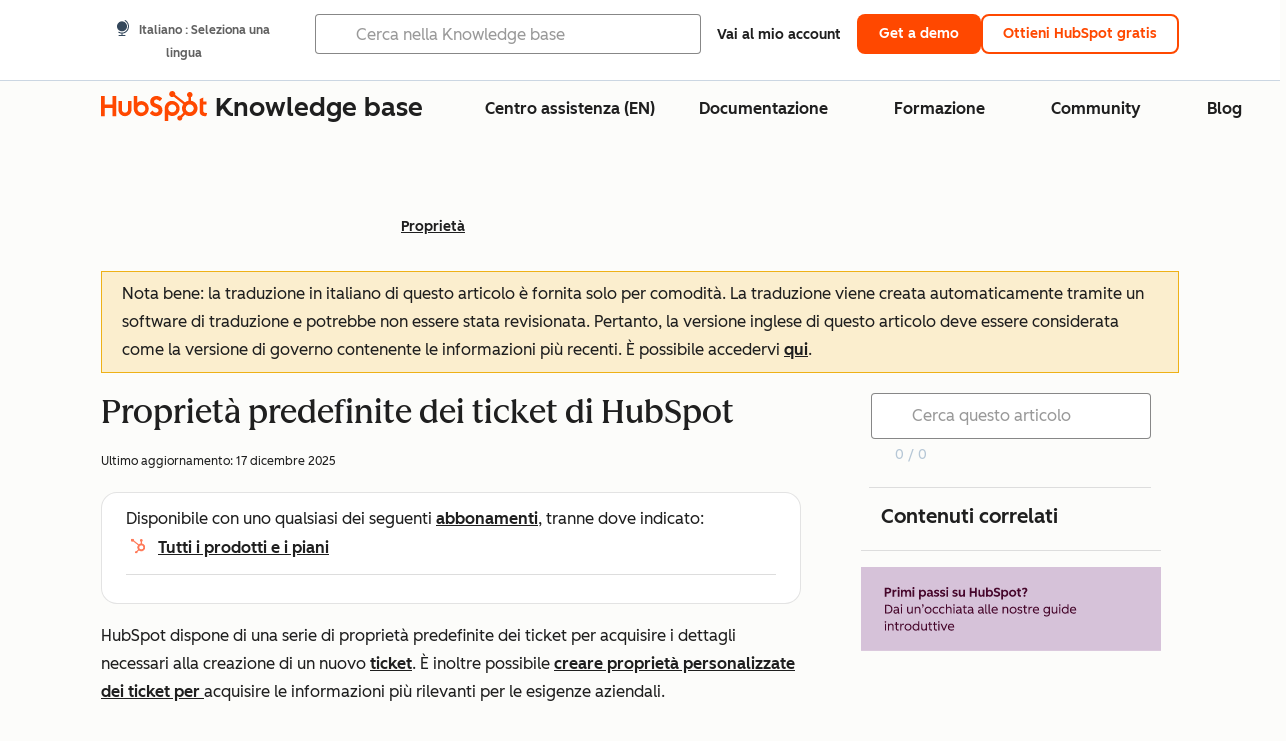

--- FILE ---
content_type: text/html;charset=utf-8
request_url: https://knowledge.hubspot.com/it/properties/hubspots-default-ticket-properties
body_size: 64505
content:
<!DOCTYPE html><html lang="it"><head>
    <meta charset="utf-8"/>
    <title>Proprietà predefinite dei ticket di HubSpot</title>
    
      <link rel="shortcut icon" href="https://53.fs1.hubspotusercontent-na1.net/hubfs/53/HubSpot_Logos/HubSpot-Inversed-Favicon.png"/>
    
    <meta name="description" content="Per saperne di più sulle definizioni delle proprietà predefinite dei ticket di HubSpot."/>
    
    
    
    
    
    
    
    <meta name="viewport" content="width=device-width, initial-scale=1"/>

    

    <meta property="og:description" content="Per saperne di più sulle definizioni delle proprietà predefinite dei ticket di HubSpot."/>
    <meta property="og:title" content="Proprietà predefinite dei ticket di HubSpot"/>
    <meta name="twitter:description" content="Per saperne di più sulle definizioni delle proprietà predefinite dei ticket di HubSpot."/>
    <meta name="twitter:title" content="Proprietà predefinite dei ticket di HubSpot"/>

    

    

    <style>
a.cta_button{-moz-box-sizing:content-box !important;-webkit-box-sizing:content-box !important;box-sizing:content-box !important;vertical-align:middle}.hs-breadcrumb-menu{list-style-type:none;margin:0px 0px 0px 0px;padding:0px 0px 0px 0px}.hs-breadcrumb-menu-item{float:left;padding:10px 0px 10px 10px}.hs-breadcrumb-menu-divider:before{content:'›';padding-left:10px}.hs-featured-image-link{border:0}.hs-featured-image{float:right;margin:0 0 20px 20px;max-width:50%}@media (max-width: 568px){.hs-featured-image{float:none;margin:0;width:100%;max-width:100%}}.hs-screen-reader-text{clip:rect(1px, 1px, 1px, 1px);height:1px;overflow:hidden;position:absolute !important;width:1px}
</style>

<link rel="stylesheet" href="https://53.fs1.hubspotusercontent-na1.net/hubfs/53/hub_generated/template_assets/1/35770062229/1765309739755/template_kb-article.min.css"/>
<link rel="stylesheet" href="https://53.fs1.hubspotusercontent-na1.net/hubfs/53/hub_generated/template_assets/1/82342657873/1744213121618/template_a11y.min.css"/>
<link rel="stylesheet" href="https://53.fs1.hubspotusercontent-na1.net/hubfs/53/hub_generated/template_assets/1/24970506845/1744212917160/template__layout.min.css"/>
<style id="cl-core-css" data-cl-version="4.3.6">/* Primary Font */
@font-face {
  font-display: swap;
  font-family: "HubSpot Sans";
  font-weight: 300 400;
  /* Intentionally using Book for 400, not Regular */
  src: url("https://53.fs1.hubspotusercontent-na1.net/hubfs/53/assets/hs-components/v3/fonts/hubspot-2025/HubSpotSans-Book.woff2") format("woff2");
}
@font-face {
  font-display: swap;
  font-family: "HubSpot Sans";
  font-weight: 500 600;
  /* Intentionally using Medium for 600, not Bold */
  src: url("https://53.fs1.hubspotusercontent-na1.net/hubfs/53/assets/hs-components/v3/fonts/hubspot-2025/HubSpotSans-Medium.woff2") format("woff2");
}
/* Secondary Font */
@font-face {
  font-display: swap;
  font-family: "HubSpot Serif";
  src: url("https://53.fs1.hubspotusercontent-na1.net/hubfs/53/assets/hs-components/v3/fonts/hubspot-2025/HubSpotSerif-Medium.woff2") format("woff2");
}
/* Japanese Font */
@font-face {
  font-display: swap;
  font-family: "Zen Kaku Gothic New";
  font-weight: 300 400;
  /* Intentionally using Regular for 300, not Light */
  src: url("https://53.fs1.hubspotusercontent-na1.net/hubfs/53/assets/hs-components/v3/fonts/ja/ZenKakuGothicNew-Regular.woff2") format("woff2");
}
@font-face {
  font-display: swap;
  font-family: "Zen Kaku Gothic New";
  font-weight: 500;
  src: url("https://53.fs1.hubspotusercontent-na1.net/hubfs/53/assets/hs-components/v3/fonts/ja/ZenKakuGothicNew-Medium.woff2") format("woff2");
}
@font-face {
  font-display: swap;
  font-family: "Zen Kaku Gothic New";
  font-weight: 700;
  src: url("https://53.fs1.hubspotusercontent-na1.net/hubfs/53/assets/hs-components/v3/fonts/ja/ZenKakuGothicNew-Bold.woff2") format("woff2");
}
/*
  Breakpoint mixins for device ranges.

  @example
    .my-class {
      padding: 8px;

      @include desktop-up {
        padding: 16px;
      }
    }
*/
/**
 * @param {string} $query - The media or container query string to be used, e.g. 'width >= 600px'
 * @param {'media'|'container'|'dynamic} $type ['media'] - Type of query. If 'dynamic', both are generated, using a modifier for container
 * @param {string|null} $container-name [null] - Optional container-name to use in generated container queries
 * @param {string} $dynamic-modifier ['-use-container'] - Modifier class to distinguish container vs media, if $type == 'dynamic'
 */
/**
 * Expected format for $color-theme-config is a list of lists.
 * Each child list should consist of:
 * the name of the token, the light theme value, the dark theme value. e.g.:
 *
 * $color-theme-config: (
 *   ('token-name-01', $light-theme-token-name-01, $dark-theme-token-name-01),
 *   ('token-name-02', $light-theme-token-name-02, $dark-theme-token-name-02),
 * );
 */
[data-cl-brand=hubspot-2025] {
  --light-theme-accent-fill-01: #cfcccb;
  --light-theme-accent-fill-02: #fcc6b1;
  --light-theme-accent-fill-03: #fcc5be;
  --light-theme-accent-fill-04: #b9cdbe;
  --light-theme-accent-fill-05: #ece6d9;
  --light-theme-accent-fill-06: #d7cdfc;
  --light-theme-accent-fill-07: #b2e9eb;
  --light-theme-accent-fill-08: #fbdbe9;
  --light-theme-accent-decoration-01: #9b9897;
  --light-theme-accent-decoration-02: #ffa581;
  --light-theme-accent-decoration-03: #ffa499;
  --light-theme-accent-decoration-04: #9cbaa4;
  --light-theme-accent-decoration-05: #ccc0a3;
  --light-theme-accent-decoration-06: #c4b4f7;
  --light-theme-accent-decoration-07: #97dadc;
  --light-theme-accent-decoration-08: #fcc3dc;
  --light-theme-badge-brand-fill-01: #fcc6b1;
  --light-theme-background-01: #fcfcfa;
  --light-theme-background-02: #f8f5ee;
  --light-theme-background-03: #f8f5ee;
  --light-theme-background-accent-01: #b9cdbe;
  --light-theme-background-accent-02: #d6c2d9;
  --light-theme-background-accent-03: #fcc3dc;
  --light-theme-background-footer-01: #1f1f1f;
  --light-theme-beta-01: #7d53e9;
  --light-theme-beta-background-01: #e5e1fa;
  --light-theme-border-01: #1f1f1f;
  --light-theme-border-02: rgba(0, 0, 0, 0.4705882353);
  --light-theme-border-03: rgba(0, 0, 0, 0.1098039216);
  --light-theme-border-brand-01: #ff4800;
  --light-theme-border-highlight-01: #2f7579;
  --light-theme-button-primary-text-color: #ffffff;
  --light-theme-button-primary-fill-idle: #ff4800;
  --light-theme-button-primary-fill-hover: #c93700;
  --light-theme-button-primary-fill-pressed: #9f2800;
  --light-theme-button-secondary-border: #ff4800;
  --light-theme-button-secondary-fill-idle: #ffffff;
  --light-theme-button-secondary-fill-hover: #fcece6;
  --light-theme-button-secondary-fill-pressed: #fcc6b1;
  --light-theme-button-tertiary-fill-idle: #1f1f1f;
  --light-theme-button-tertiary-fill-hover: rgba(0, 0, 0, 0.6196078431);
  --light-theme-button-tertiary-fill-pressed: rgba(0, 0, 0, 0.4705882353);
  --light-theme-checkmark-list-icon-brand-fill: #ff4800;
  --light-theme-container-01: #ffffff;
  --light-theme-container-02: rgba(255, 255, 255, 0.4588235294);
  --light-theme-container-03: rgba(255, 255, 255, 0.4);
  --light-theme-container-inverse-01: #1f1f1f;
  --light-theme-disabled-01: rgba(0, 0, 0, 0.2);
  --light-theme-disabled-02: rgba(255, 255, 255, 0.6196078431);
  --light-theme-disabled-03: rgba(255, 255, 255, 0.4588235294);
  --light-theme-divider-01: rgba(0, 0, 0, 0.1098039216);
  --light-theme-error-01: #d9002b;
  --light-theme-error-background-01: #fcc5be;
  --light-theme-focus-01: #2f7579;
  --light-theme-free-01: #2f7579;
  --light-theme-free-background-01: #ccf4f5;
  --light-theme-hover-01: rgba(0, 0, 0, 0.0509803922);
  --light-theme-hover-02: rgba(0, 0, 0, 0.0588235294);
  --light-theme-hover-03: #cfcccb;
  --light-theme-hover-brand-01: #c93700;
  --light-theme-hover-inverse-01: rgba(0, 0, 0, 0.8117647059);
  --light-theme-hover-link-01: #1f1f1f;
  --light-theme-hover-link-02: rgba(0, 0, 0, 0.6196078431);
  --light-theme-hubspot-brand-01: #ff4800;
  --light-theme-icon-01: #1f1f1f;
  --light-theme-icon-02: #292929;
  --light-theme-icon-on-color-01: #ffffff;
  --light-theme-link-01: #1f1f1f;
  --light-theme-link-02: #124548;
  --light-theme-loading-primary-fill-active: #ff4800;
  --light-theme-loading-primary-fill-inactive: #fcc6b1;
  --light-theme-loading-secondary-fill-active: rgba(0, 0, 0, 0.2);
  --light-theme-loading-secondary-fill-inactive: rgba(0, 0, 0, 0.1098039216);
  --light-theme-neutral-01: #9b9897;
  --light-theme-neutral-background-01: #cfcccb;
  --light-theme-number-fill-active: #ff4800;
  --light-theme-number-fill-inactive: #ffdbc1;
  --light-theme-number-fill-statistic: #ff4800;
  --light-theme-overlay-01: rgba(0, 0, 0, 0.8117647059);
  --light-theme-play-button-fill-idle: #ff4800;
  --light-theme-play-button-fill-hover: #c93700;
  --light-theme-play-button-fill-pressed: #ffa766;
  --light-theme-pressed-01: rgba(0, 0, 0, 0.0588235294);
  --light-theme-pressed-02: rgba(0, 0, 0, 0.0784313725);
  --light-theme-pressed-03: #9b9897;
  --light-theme-pressed-brand-01: #9f2800;
  --light-theme-pressed-inverse-01: rgba(0, 0, 0, 0.6196078431);
  --light-theme-pressed-link-01: #1f1f1f;
  --light-theme-pressed-link-02: rgba(0, 0, 0, 0.6196078431);
  --light-theme-success-01: #00823a;
  --light-theme-success-background-01: #bde7cb;
  --light-theme-text-01: #1f1f1f;
  --light-theme-text-02: rgba(0, 0, 0, 0.6196078431);
  --light-theme-text-brand-01: #ff4800;
  --light-theme-text-link-underline-01: #ff4800;
  --light-theme-text-on-color-01: #ffffff;
  --light-theme-text-placeholder-01: rgba(0, 0, 0, 0.4);
  --light-theme-warning-01: #eeb117;
  --light-theme-warning-background-01: #fbeece;
  --dark-theme-accent-fill-01: #000000;
  --dark-theme-accent-fill-02: #9f2800;
  --dark-theme-accent-fill-03: #ac0020;
  --dark-theme-accent-fill-04: #1b582a;
  --dark-theme-accent-fill-05: #64593e;
  --dark-theme-accent-fill-06: #5113ba;
  --dark-theme-accent-fill-07: #1e5b5f;
  --dark-theme-accent-fill-08: #800051;
  --dark-theme-accent-decoration-01: #1c1c1c;
  --dark-theme-accent-decoration-02: #c93700;
  --dark-theme-accent-decoration-03: #d9002b;
  --dark-theme-accent-decoration-04: #327142;
  --dark-theme-accent-decoration-05: #7d7050;
  --dark-theme-accent-decoration-06: #6431da;
  --dark-theme-accent-decoration-07: #2f7579;
  --dark-theme-accent-decoration-08: #a5016a;
  --dark-theme-badge-brand-fill-01: #c93700;
  --dark-theme-background-01: #042729;
  --dark-theme-background-02: #093436;
  --dark-theme-background-03: #093436;
  --dark-theme-background-accent-01: #042729;
  --dark-theme-background-accent-02: #46062b;
  --dark-theme-background-accent-03: #25155e;
  --dark-theme-background-footer-01: #1f1f1f;
  --dark-theme-beta-01: #9778ec;
  --dark-theme-beta-background-01: #6431da;
  --dark-theme-border-01: #f8f5ee;
  --dark-theme-border-02: rgba(255, 255, 255, 0.4);
  --dark-theme-border-03: rgba(255, 255, 255, 0.0784313725);
  --dark-theme-border-brand-01: #ff4800;
  --dark-theme-border-highlight-01: #b9cdbe;
  --dark-theme-button-primary-text-color: #ffffff;
  --dark-theme-button-primary-fill-idle: #ff4800;
  --dark-theme-button-primary-fill-hover: #c93700;
  --dark-theme-button-primary-fill-pressed: #9f2800;
  --dark-theme-button-secondary-border: #f8f5ee;
  --dark-theme-button-secondary-fill-idle: rgba(0, 0, 0, 0.1098039216);
  --dark-theme-button-secondary-fill-hover: rgba(0, 0, 0, 0.2);
  --dark-theme-button-secondary-fill-pressed: rgba(0, 0, 0, 0.4);
  --dark-theme-button-tertiary-fill-idle: #ffffff;
  --dark-theme-button-tertiary-fill-hover: rgba(255, 255, 255, 0.8117647059);
  --dark-theme-button-tertiary-fill-pressed: rgba(255, 255, 255, 0.6196078431);
  --dark-theme-checkmark-list-icon-brand-fill: #ff4800;
  --dark-theme-container-01: #042729;
  --dark-theme-container-02: rgba(0, 0, 0, 0.168627451);
  --dark-theme-container-03: rgba(0, 0, 0, 0.4);
  --dark-theme-container-inverse-01: #ffffff;
  --dark-theme-disabled-01: rgba(255, 255, 255, 0.168627451);
  --dark-theme-disabled-02: rgba(255, 255, 255, 0.0588235294);
  --dark-theme-disabled-03: rgba(255, 255, 255, 0.0784313725);
  --dark-theme-divider-01: rgba(255, 255, 255, 0.0784313725);
  --dark-theme-error-01: #ff7b70;
  --dark-theme-error-background-01: #d9002b;
  --dark-theme-focus-01: #7aa485;
  --dark-theme-free-01: #459195;
  --dark-theme-free-background-01: #2f7579;
  --dark-theme-hover-01: rgba(255, 255, 255, 0.0509803922);
  --dark-theme-hover-02: rgba(255, 255, 255, 0.0588235294);
  --dark-theme-hover-03: rgba(255, 255, 255, 0.0784313725);
  --dark-theme-hover-brand-01: #ff7d4c;
  --dark-theme-hover-inverse-01: rgba(255, 255, 255, 0.8117647059);
  --dark-theme-hover-link-01: #f8f5ee;
  --dark-theme-hover-link-02: rgba(255, 255, 255, 0.6196078431);
  --dark-theme-hubspot-brand-01: #ff4800;
  --dark-theme-icon-01: #f8f5ee;
  --dark-theme-icon-02: #b6b1af;
  --dark-theme-icon-on-color-01: #1f1f1f;
  --dark-theme-link-01: #f8f5ee;
  --dark-theme-link-02: #eef4f0;
  --dark-theme-loading-primary-fill-active: #ff4800;
  --dark-theme-loading-primary-fill-inactive: #fcc6b1;
  --dark-theme-loading-secondary-fill-active: #f8f5ee;
  --dark-theme-loading-secondary-fill-inactive: rgba(255, 255, 255, 0.4);
  --dark-theme-neutral-01: #4d4c4c;
  --dark-theme-neutral-background-01: #141414;
  --dark-theme-number-fill-active: #ff4800;
  --dark-theme-number-fill-inactive: #ffdbc1;
  --dark-theme-number-fill-statistic: #ff4800;
  --dark-theme-overlay-01: rgba(0, 0, 0, 0.8117647059);
  --dark-theme-play-button-fill-idle: #ff4800;
  --dark-theme-play-button-fill-hover: #c93700;
  --dark-theme-play-button-fill-pressed: #9f2800;
  --dark-theme-pressed-01: rgba(255, 255, 255, 0.0588235294);
  --dark-theme-pressed-02: rgba(255, 255, 255, 0.0784313725);
  --dark-theme-pressed-03: rgba(255, 255, 255, 0.1098039216);
  --dark-theme-pressed-brand-01: #ffa581;
  --dark-theme-pressed-inverse-01: rgba(255, 255, 255, 0.6196078431);
  --dark-theme-pressed-link-01: #f8f5ee;
  --dark-theme-pressed-link-02: rgba(255, 255, 255, 0.6196078431);
  --dark-theme-success-01: #3cb769;
  --dark-theme-success-background-01: #00823a;
  --dark-theme-text-01: #f8f5ee;
  --dark-theme-text-02: rgba(255, 255, 255, 0.6196078431);
  --dark-theme-text-brand-01: #f8f5ee;
  --dark-theme-text-link-underline-01: #ff4800;
  --dark-theme-text-on-color-01: #1f1f1f;
  --dark-theme-text-placeholder-01: rgba(255, 255, 255, 0.4);
  --dark-theme-warning-01: #d39913;
  --dark-theme-warning-background-01: #956309;
  /* font-family */
  --cl-font-family: "HubSpot Sans", sans-serif;
  --cl-font-family-display: "HubSpot Serif", serif;
  --cl-font-family-heading: var(--cl-font-family-display);
  /* font-size */
  --cl-font-size-small: 0.875rem;
  --cl-font-size-medium: 1rem;
  --cl-font-size-large: 1.125rem;
  --cl-font-size-micro: 0.75rem;
  --cl-font-size-blockquote: 1.125rem;
  --cl-font-size-display-01: 2.5rem;
  --cl-font-size-display-01-small: 2.5rem;
  --cl-font-size-display-02: 2rem;
  --cl-font-size-display-02-small: 2rem;
  --cl-font-size-display-03: 1.5rem;
  --cl-font-size-display-03-small: 1.5rem;
  --cl-font-size-h1: 2.5rem;
  --cl-font-size-h1-small: 2.5rem;
  --cl-font-size-h2: 2rem;
  --cl-font-size-h2-small: 2rem;
  --cl-font-size-h3: 1.5rem;
  --cl-font-size-h4: 1.375rem;
  --cl-font-size-h5: 1.125rem;
  --cl-font-size-h6: 1rem;
  --cl-font-size-input-label: var(--cl-font-size-small);
  --cl-font-size-microcopy: var(--cl-font-size-micro);
  --cl-font-size-microheading: var(--cl-font-size-small);
  --cl-font-size-p-large: var(--cl-font-size-large);
  --cl-font-size-p-medium: var(--cl-font-size-medium);
  --cl-font-size-p-small: var(--cl-font-size-small);
  /* font-weight */
  --cl-font-weight-light: 300;
  --cl-font-weight-medium: 500;
  --cl-font-weight-demi-bold: 500;
  --cl-font-weight-blockquote: var(--cl-font-weight-light);
  --cl-font-weight-display-01: var(--cl-font-weight-medium);
  --cl-font-weight-display-01-small: var(--cl-font-weight-medium);
  --cl-font-weight-display-02: var(--cl-font-weight-medium);
  --cl-font-weight-display-02-small: var(--cl-font-weight-medium);
  --cl-font-weight-display-03: var(--cl-font-weight-medium);
  --cl-font-weight-display-03-small: var(--cl-font-weight-medium);
  --cl-font-weight-h1: var(--cl-font-weight-demi-bold);
  --cl-font-weight-h1-small: var(--cl-font-weight-demi-bold);
  --cl-font-weight-h2: var(--cl-font-weight-demi-bold);
  --cl-font-weight-h2-small: var(--cl-font-weight-demi-bold);
  --cl-font-weight-h3: var(--cl-font-weight-medium);
  --cl-font-weight-h4: var(--cl-font-weight-medium);
  --cl-font-weight-h5: var(--cl-font-weight-medium);
  --cl-font-weight-h6: var(--cl-font-weight-medium);
  --cl-font-weight-input-label: var(--cl-font-weight-medium);
  --cl-font-weight-microcopy: var(--cl-font-weight-medium);
  --cl-font-weight-microheading: var(--cl-font-weight-medium);
  --cl-font-weight-p-large: var(--cl-font-weight-light);
  --cl-font-weight-p-medium: var(--cl-font-weight-light);
  --cl-font-weight-p-small: var(--cl-font-weight-light);
  --cl-font-weight-p-link: var(--cl-font-weight-medium);
  /* line-height */
  --cl-line-height-small: 1.57142857;
  --cl-line-height-medium: 1.75;
  --cl-line-height-large: 1.77777778;
  --cl-line-height-blockquote: 1.78;
  --cl-line-height-display-01: 1.04545455;
  --cl-line-height-display-01-small: 1.04545455;
  --cl-line-height-display-02: 1.125;
  --cl-line-height-display-02-small: 1.125;
  --cl-line-height-display-03: 1.41666667;
  --cl-line-height-display-03-small: 1.41666667;
  --cl-line-height-h1: 1.04545455;
  --cl-line-height-h1-small: 1.04545455;
  --cl-line-height-h2: 1.125;
  --cl-line-height-h2-small: 1.125;
  --cl-line-height-h3: 1.41666667;
  --cl-line-height-h4: 1.45454545;
  --cl-line-height-h5: 1.55555556;
  --cl-line-height-h6: 1.75;
  --cl-line-height-input-label: var(--cl-line-height-small);
  --cl-line-height-microcopy: 1.66666667;
  --cl-line-height-microheading: 1.57142857;
  --cl-line-height-p-large: var(--cl-line-height-large);
  --cl-line-height-p-medium: var(--cl-line-height-medium);
  --cl-line-height-p-small: var(--cl-line-height-small);
  --cl-text-margin-large: 1.5rem;
  --cl-text-margin-medium: 1rem;
  --cl-text-margin-small: 0.5rem;
  /* border */
  --cl-border-width-medium: 1px;
  --cl-border-width-heavy: 2px;
  --cl-border-radius-small: 4px;
  --cl-border-radius-medium: 8px;
  --cl-border-radius-container: 16px;
  --cl-border-radius-container-small: 8px;
  --cl-border-radius-container-medium: 16px;
  --cl-border-radius-input: 4px;
  /* component-specific */
  --cl-text-link-underline-thickness: 2px;
  --cl-text-link-underline-offset: 6px;
  /* "desktop" values, where distinct from "mobile" values above */
}
[data-cl-brand=hubspot-2025],
[data-cl-brand=hubspot-2025] [data-cl-theme=light],
[data-cl-brand=hubspot-2025] [data-background=white],
[data-cl-brand=hubspot-2025] [data-background=off-white],
[data-cl-brand=hubspot-2025] .-white,
[data-cl-brand=hubspot-2025] .-light {
  --cl-color-accent-fill-01: var(--light-theme-accent-fill-01);
  --cl-color-accent-fill-02: var(--light-theme-accent-fill-02);
  --cl-color-accent-fill-03: var(--light-theme-accent-fill-03);
  --cl-color-accent-fill-04: var(--light-theme-accent-fill-04);
  --cl-color-accent-fill-05: var(--light-theme-accent-fill-05);
  --cl-color-accent-fill-06: var(--light-theme-accent-fill-06);
  --cl-color-accent-fill-07: var(--light-theme-accent-fill-07);
  --cl-color-accent-fill-08: var(--light-theme-accent-fill-08);
  --cl-color-accent-decoration-01: var(--light-theme-accent-decoration-01);
  --cl-color-accent-decoration-02: var(--light-theme-accent-decoration-02);
  --cl-color-accent-decoration-03: var(--light-theme-accent-decoration-03);
  --cl-color-accent-decoration-04: var(--light-theme-accent-decoration-04);
  --cl-color-accent-decoration-05: var(--light-theme-accent-decoration-05);
  --cl-color-accent-decoration-06: var(--light-theme-accent-decoration-06);
  --cl-color-accent-decoration-07: var(--light-theme-accent-decoration-07);
  --cl-color-accent-decoration-08: var(--light-theme-accent-decoration-08);
  --cl-color-badge-brand-fill-01: var(--light-theme-badge-brand-fill-01);
  --cl-color-background-01: var(--light-theme-background-01);
  --cl-color-background-02: var(--light-theme-background-02);
  --cl-color-background-03: var(--light-theme-background-03);
  --cl-color-background-accent-01: var(--light-theme-background-accent-01);
  --cl-color-background-accent-02: var(--light-theme-background-accent-02);
  --cl-color-background-accent-03: var(--light-theme-background-accent-03);
  --cl-color-background-footer-01: var(--light-theme-background-footer-01);
  --cl-color-beta-01: var(--light-theme-beta-01);
  --cl-color-beta-background-01: var(--light-theme-beta-background-01);
  --cl-color-border-01: var(--light-theme-border-01);
  --cl-color-border-02: var(--light-theme-border-02);
  --cl-color-border-03: var(--light-theme-border-03);
  --cl-color-border-brand-01: var(--light-theme-border-brand-01);
  --cl-color-border-highlight-01: var(--light-theme-border-highlight-01);
  --cl-color-button-primary-text-color: var(--light-theme-button-primary-text-color);
  --cl-color-button-primary-fill-idle: var(--light-theme-button-primary-fill-idle);
  --cl-color-button-primary-fill-hover: var(--light-theme-button-primary-fill-hover);
  --cl-color-button-primary-fill-pressed: var(--light-theme-button-primary-fill-pressed);
  --cl-color-button-secondary-border: var(--light-theme-button-secondary-border);
  --cl-color-button-secondary-fill-idle: var(--light-theme-button-secondary-fill-idle);
  --cl-color-button-secondary-fill-hover: var(--light-theme-button-secondary-fill-hover);
  --cl-color-button-secondary-fill-pressed: var(--light-theme-button-secondary-fill-pressed);
  --cl-color-button-tertiary-fill-idle: var(--light-theme-button-tertiary-fill-idle);
  --cl-color-button-tertiary-fill-hover: var(--light-theme-button-tertiary-fill-hover);
  --cl-color-button-tertiary-fill-pressed: var(--light-theme-button-tertiary-fill-pressed);
  --cl-color-checkmark-list-icon-brand-fill: var(--light-theme-checkmark-list-icon-brand-fill);
  --cl-color-container-01: var(--light-theme-container-01);
  --cl-color-container-02: var(--light-theme-container-02);
  --cl-color-container-03: var(--light-theme-container-03);
  --cl-color-container-inverse-01: var(--light-theme-container-inverse-01);
  --cl-color-disabled-01: var(--light-theme-disabled-01);
  --cl-color-disabled-02: var(--light-theme-disabled-02);
  --cl-color-disabled-03: var(--light-theme-disabled-03);
  --cl-color-divider-01: var(--light-theme-divider-01);
  --cl-color-error-01: var(--light-theme-error-01);
  --cl-color-error-background-01: var(--light-theme-error-background-01);
  --cl-color-focus-01: var(--light-theme-focus-01);
  --cl-color-free-01: var(--light-theme-free-01);
  --cl-color-free-background-01: var(--light-theme-free-background-01);
  --cl-color-hover-01: var(--light-theme-hover-01);
  --cl-color-hover-02: var(--light-theme-hover-02);
  --cl-color-hover-03: var(--light-theme-hover-03);
  --cl-color-hover-brand-01: var(--light-theme-hover-brand-01);
  --cl-color-hover-inverse-01: var(--light-theme-hover-inverse-01);
  --cl-color-hover-link-01: var(--light-theme-hover-link-01);
  --cl-color-hover-link-02: var(--light-theme-hover-link-02);
  --cl-color-hubspot-brand-01: var(--light-theme-hubspot-brand-01);
  --cl-color-icon-01: var(--light-theme-icon-01);
  --cl-color-icon-02: var(--light-theme-icon-02);
  --cl-color-icon-on-color-01: var(--light-theme-icon-on-color-01);
  --cl-color-link-01: var(--light-theme-link-01);
  --cl-color-link-02: var(--light-theme-link-02);
  --cl-color-loading-primary-fill-active: var(--light-theme-loading-primary-fill-active);
  --cl-color-loading-primary-fill-inactive: var(--light-theme-loading-primary-fill-inactive);
  --cl-color-loading-secondary-fill-active: var(--light-theme-loading-secondary-fill-active);
  --cl-color-loading-secondary-fill-inactive: var(--light-theme-loading-secondary-fill-inactive);
  --cl-color-neutral-01: var(--light-theme-neutral-01);
  --cl-color-neutral-background-01: var(--light-theme-neutral-background-01);
  --cl-color-number-fill-active: var(--light-theme-number-fill-active);
  --cl-color-number-fill-inactive: var(--light-theme-number-fill-inactive);
  --cl-color-number-fill-statistic: var(--light-theme-number-fill-statistic);
  --cl-color-overlay-01: var(--light-theme-overlay-01);
  --cl-color-play-button-fill-idle: var(--light-theme-play-button-fill-idle);
  --cl-color-play-button-fill-hover: var(--light-theme-play-button-fill-hover);
  --cl-color-play-button-fill-pressed: var(--light-theme-play-button-fill-pressed);
  --cl-color-pressed-01: var(--light-theme-pressed-01);
  --cl-color-pressed-02: var(--light-theme-pressed-02);
  --cl-color-pressed-03: var(--light-theme-pressed-03);
  --cl-color-pressed-brand-01: var(--light-theme-pressed-brand-01);
  --cl-color-pressed-inverse-01: var(--light-theme-pressed-inverse-01);
  --cl-color-pressed-link-01: var(--light-theme-pressed-link-01);
  --cl-color-pressed-link-02: var(--light-theme-pressed-link-02);
  --cl-color-success-01: var(--light-theme-success-01);
  --cl-color-success-background-01: var(--light-theme-success-background-01);
  --cl-color-text-01: var(--light-theme-text-01);
  --cl-color-text-02: var(--light-theme-text-02);
  --cl-color-text-brand-01: var(--light-theme-text-brand-01);
  --cl-color-text-link-underline-01: var(--light-theme-text-link-underline-01);
  --cl-color-text-on-color-01: var(--light-theme-text-on-color-01);
  --cl-color-text-placeholder-01: var(--light-theme-text-placeholder-01);
  --cl-color-warning-01: var(--light-theme-warning-01);
  --cl-color-warning-background-01: var(--light-theme-warning-background-01);
}
[data-cl-brand=hubspot-2025] [data-cl-theme=dark], [data-cl-theme=dark][data-cl-brand=hubspot-2025],
[data-cl-brand=hubspot-2025] [data-background=dark],
[data-cl-brand=hubspot-2025] .-dark {
  --cl-color-accent-fill-01: var(--dark-theme-accent-fill-01);
  --cl-color-accent-fill-02: var(--dark-theme-accent-fill-02);
  --cl-color-accent-fill-03: var(--dark-theme-accent-fill-03);
  --cl-color-accent-fill-04: var(--dark-theme-accent-fill-04);
  --cl-color-accent-fill-05: var(--dark-theme-accent-fill-05);
  --cl-color-accent-fill-06: var(--dark-theme-accent-fill-06);
  --cl-color-accent-fill-07: var(--dark-theme-accent-fill-07);
  --cl-color-accent-fill-08: var(--dark-theme-accent-fill-08);
  --cl-color-accent-decoration-01: var(--dark-theme-accent-decoration-01);
  --cl-color-accent-decoration-02: var(--dark-theme-accent-decoration-02);
  --cl-color-accent-decoration-03: var(--dark-theme-accent-decoration-03);
  --cl-color-accent-decoration-04: var(--dark-theme-accent-decoration-04);
  --cl-color-accent-decoration-05: var(--dark-theme-accent-decoration-05);
  --cl-color-accent-decoration-06: var(--dark-theme-accent-decoration-06);
  --cl-color-accent-decoration-07: var(--dark-theme-accent-decoration-07);
  --cl-color-accent-decoration-08: var(--dark-theme-accent-decoration-08);
  --cl-color-badge-brand-fill-01: var(--dark-theme-badge-brand-fill-01);
  --cl-color-background-01: var(--dark-theme-background-01);
  --cl-color-background-02: var(--dark-theme-background-02);
  --cl-color-background-03: var(--dark-theme-background-03);
  --cl-color-background-accent-01: var(--dark-theme-background-accent-01);
  --cl-color-background-accent-02: var(--dark-theme-background-accent-02);
  --cl-color-background-accent-03: var(--dark-theme-background-accent-03);
  --cl-color-background-footer-01: var(--dark-theme-background-footer-01);
  --cl-color-beta-01: var(--dark-theme-beta-01);
  --cl-color-beta-background-01: var(--dark-theme-beta-background-01);
  --cl-color-border-01: var(--dark-theme-border-01);
  --cl-color-border-02: var(--dark-theme-border-02);
  --cl-color-border-03: var(--dark-theme-border-03);
  --cl-color-border-brand-01: var(--dark-theme-border-brand-01);
  --cl-color-border-highlight-01: var(--dark-theme-border-highlight-01);
  --cl-color-button-primary-text-color: var(--dark-theme-button-primary-text-color);
  --cl-color-button-primary-fill-idle: var(--dark-theme-button-primary-fill-idle);
  --cl-color-button-primary-fill-hover: var(--dark-theme-button-primary-fill-hover);
  --cl-color-button-primary-fill-pressed: var(--dark-theme-button-primary-fill-pressed);
  --cl-color-button-secondary-border: var(--dark-theme-button-secondary-border);
  --cl-color-button-secondary-fill-idle: var(--dark-theme-button-secondary-fill-idle);
  --cl-color-button-secondary-fill-hover: var(--dark-theme-button-secondary-fill-hover);
  --cl-color-button-secondary-fill-pressed: var(--dark-theme-button-secondary-fill-pressed);
  --cl-color-button-tertiary-fill-idle: var(--dark-theme-button-tertiary-fill-idle);
  --cl-color-button-tertiary-fill-hover: var(--dark-theme-button-tertiary-fill-hover);
  --cl-color-button-tertiary-fill-pressed: var(--dark-theme-button-tertiary-fill-pressed);
  --cl-color-checkmark-list-icon-brand-fill: var(--dark-theme-checkmark-list-icon-brand-fill);
  --cl-color-container-01: var(--dark-theme-container-01);
  --cl-color-container-02: var(--dark-theme-container-02);
  --cl-color-container-03: var(--dark-theme-container-03);
  --cl-color-container-inverse-01: var(--dark-theme-container-inverse-01);
  --cl-color-disabled-01: var(--dark-theme-disabled-01);
  --cl-color-disabled-02: var(--dark-theme-disabled-02);
  --cl-color-disabled-03: var(--dark-theme-disabled-03);
  --cl-color-divider-01: var(--dark-theme-divider-01);
  --cl-color-error-01: var(--dark-theme-error-01);
  --cl-color-error-background-01: var(--dark-theme-error-background-01);
  --cl-color-focus-01: var(--dark-theme-focus-01);
  --cl-color-free-01: var(--dark-theme-free-01);
  --cl-color-free-background-01: var(--dark-theme-free-background-01);
  --cl-color-hover-01: var(--dark-theme-hover-01);
  --cl-color-hover-02: var(--dark-theme-hover-02);
  --cl-color-hover-03: var(--dark-theme-hover-03);
  --cl-color-hover-brand-01: var(--dark-theme-hover-brand-01);
  --cl-color-hover-inverse-01: var(--dark-theme-hover-inverse-01);
  --cl-color-hover-link-01: var(--dark-theme-hover-link-01);
  --cl-color-hover-link-02: var(--dark-theme-hover-link-02);
  --cl-color-hubspot-brand-01: var(--dark-theme-hubspot-brand-01);
  --cl-color-icon-01: var(--dark-theme-icon-01);
  --cl-color-icon-02: var(--dark-theme-icon-02);
  --cl-color-icon-on-color-01: var(--dark-theme-icon-on-color-01);
  --cl-color-link-01: var(--dark-theme-link-01);
  --cl-color-link-02: var(--dark-theme-link-02);
  --cl-color-loading-primary-fill-active: var(--dark-theme-loading-primary-fill-active);
  --cl-color-loading-primary-fill-inactive: var(--dark-theme-loading-primary-fill-inactive);
  --cl-color-loading-secondary-fill-active: var(--dark-theme-loading-secondary-fill-active);
  --cl-color-loading-secondary-fill-inactive: var(--dark-theme-loading-secondary-fill-inactive);
  --cl-color-neutral-01: var(--dark-theme-neutral-01);
  --cl-color-neutral-background-01: var(--dark-theme-neutral-background-01);
  --cl-color-number-fill-active: var(--dark-theme-number-fill-active);
  --cl-color-number-fill-inactive: var(--dark-theme-number-fill-inactive);
  --cl-color-number-fill-statistic: var(--dark-theme-number-fill-statistic);
  --cl-color-overlay-01: var(--dark-theme-overlay-01);
  --cl-color-play-button-fill-idle: var(--dark-theme-play-button-fill-idle);
  --cl-color-play-button-fill-hover: var(--dark-theme-play-button-fill-hover);
  --cl-color-play-button-fill-pressed: var(--dark-theme-play-button-fill-pressed);
  --cl-color-pressed-01: var(--dark-theme-pressed-01);
  --cl-color-pressed-02: var(--dark-theme-pressed-02);
  --cl-color-pressed-03: var(--dark-theme-pressed-03);
  --cl-color-pressed-brand-01: var(--dark-theme-pressed-brand-01);
  --cl-color-pressed-inverse-01: var(--dark-theme-pressed-inverse-01);
  --cl-color-pressed-link-01: var(--dark-theme-pressed-link-01);
  --cl-color-pressed-link-02: var(--dark-theme-pressed-link-02);
  --cl-color-success-01: var(--dark-theme-success-01);
  --cl-color-success-background-01: var(--dark-theme-success-background-01);
  --cl-color-text-01: var(--dark-theme-text-01);
  --cl-color-text-02: var(--dark-theme-text-02);
  --cl-color-text-brand-01: var(--dark-theme-text-brand-01);
  --cl-color-text-link-underline-01: var(--dark-theme-text-link-underline-01);
  --cl-color-text-on-color-01: var(--dark-theme-text-on-color-01);
  --cl-color-text-placeholder-01: var(--dark-theme-text-placeholder-01);
  --cl-color-warning-01: var(--dark-theme-warning-01);
  --cl-color-warning-background-01: var(--dark-theme-warning-background-01);
}
@media (width >= 900px) {
  [data-cl-brand=hubspot-2025] {
    --cl-font-size-display-01: 3rem;
    --cl-font-size-display-02: 2.5rem;
    --cl-font-size-display-03: 1.5rem;
    --cl-font-size-h1: 3rem;
    --cl-font-size-h2: 2.5rem;
    --cl-font-weight-h1: var(--cl-font-weight-medium);
    --cl-line-height-display-01: 1.15384615;
    --cl-line-height-display-02: 1.1;
    --cl-line-height-display-03: 1.41666667;
    --cl-line-height-h1: 1.15384615;
    --cl-line-height-h2: 1.1;
  }
}/**
 * Expected format for $color-theme-config is a list of lists.
 * Each child list should consist of:
 * the name of the token, the light theme value, the dark theme value. e.g.:
 *
 * $color-theme-config: (
 *   ('token-name-01', $light-theme-token-name-01, $dark-theme-token-name-01),
 *   ('token-name-02', $light-theme-token-name-02, $dark-theme-token-name-02),
 * );
 */
/* Primary Font */
@font-face {
  font-display: swap;
  font-family: "Lexend Deca";
  font-weight: 300 400;
  /* Intentionally using Light for 400, not Regular */
  src: url("https://53.fs1.hubspotusercontent-na1.net/hubfs/53/tools/fonts/LexendDeca-Light.woff2") format("woff2");
}
@font-face {
  font-display: swap;
  font-family: "Lexend Deca";
  font-weight: 500;
  src: url("https://53.fs1.hubspotusercontent-na1.net/hubfs/53/tools/fonts/LexendDeca-Medium.woff2") format("woff2");
}
@font-face {
  font-display: swap;
  font-family: "Lexend Deca";
  font-weight: 600;
  src: url("https://53.fs1.hubspotusercontent-na1.net/hubfs/53/tools/fonts/LexendDeca-SemiBold.woff2") format("woff2");
}
/* Secondary Font */
@font-face {
  font-display: swap;
  font-family: "Queens Medium";
  src: url("https://53.fs1.hubspotusercontent-na1.net/hubfs/53/tools/fonts/Queens-Medium.woff2") format("woff2");
}
/* Japanese Font */
@font-face {
  font-display: swap;
  font-family: "Zen Kaku Gothic New";
  font-weight: 300 400;
  /* Intentionally using Regular for 300, not Light */
  src: url("https://53.fs1.hubspotusercontent-na1.net/hubfs/53/tools/fonts/ZenKakuGothicNew-Regular.woff2") format("woff2");
}
@font-face {
  font-display: swap;
  font-family: "Zen Kaku Gothic New";
  font-weight: 500;
  src: url("https://53.fs1.hubspotusercontent-na1.net/hubfs/53/tools/fonts/ZenKakuGothicNew-Medium.woff2") format("woff2");
}
@font-face {
  font-display: swap;
  font-family: "Zen Kaku Gothic New";
  font-weight: 700;
  src: url("https://53.fs1.hubspotusercontent-na1.net/hubfs/53/tools/fonts/ZenKakuGothicNew-Bold.woff2") format("woff2");
}
/*
  Breakpoint mixins for device ranges.

  @example
    .my-class {
      padding: 8px;

      @include desktop-up {
        padding: 16px;
      }
    }
*/
/**
 * @param {string} $query - The media or container query string to be used, e.g. 'width >= 600px'
 * @param {'media'|'container'|'dynamic} $type ['media'] - Type of query. If 'dynamic', both are generated, using a modifier for container
 * @param {string|null} $container-name [null] - Optional container-name to use in generated container queries
 * @param {string} $dynamic-modifier ['-use-container'] - Modifier class to distinguish container vs media, if $type == 'dynamic'
 */
/**
 * Expected format for $color-theme-config is a list of lists.
 * Each child list should consist of:
 * the name of the token, the light theme value, the dark theme value. e.g.:
 *
 * $color-theme-config: (
 *   ('token-name-01', $light-theme-token-name-01, $dark-theme-token-name-01),
 *   ('token-name-02', $light-theme-token-name-02, $dark-theme-token-name-02),
 * );
 */
:root, [data-cl-brand=hubspot-2022] {
  --light-theme-accent-fill-01: #eaf0f6;
  --light-theme-accent-fill-02: #ffdbc1;
  --light-theme-accent-fill-03: #ffd9dd;
  --light-theme-accent-fill-04: #daf2e2;
  --light-theme-accent-fill-05: #ffebc9;
  --light-theme-accent-fill-06: #e1e2fa;
  --light-theme-accent-fill-07: #cef2f2;
  --light-theme-accent-fill-08: #fadcf2;
  --light-theme-accent-decoration-01: #607d9c;
  --light-theme-accent-decoration-02: #ff8933;
  --light-theme-accent-decoration-03: #ed2d40;
  --light-theme-accent-decoration-04: #2a8c49;
  --light-theme-accent-decoration-05: #ffbc4b;
  --light-theme-accent-decoration-06: #5c62d6;
  --light-theme-accent-decoration-07: #0fbfbf;
  --light-theme-accent-decoration-08: #bd138d;
  --light-theme-background-01: #ffffff;
  --light-theme-background-02: #f6f9fc;
  --light-theme-background-03: #fef4ea;
  --light-theme-background-accent-01: #b7ecec;
  --light-theme-background-accent-02: #ff8933;
  --light-theme-background-accent-03: #ff8933;
  --light-theme-background-footer-01: #192733;
  --light-theme-badge-brand-fill-01: #ffebe6;
  --light-theme-beta-01: #5c62d6;
  --light-theme-beta-background-01: #ced0f3;
  --light-theme-border-01: #192733;
  --light-theme-border-02: #7691ad;
  --light-theme-border-03: #dbe4ed;
  --light-theme-border-brand-01: #ff5c35;
  --light-theme-border-highlight-01: #0068b1;
  --light-theme-button-primary-text-color: #ffffff;
  --light-theme-button-primary-fill-idle: #ff5c35;
  --light-theme-button-primary-fill-hover: #e04826;
  --light-theme-button-primary-fill-pressed: #b3361d;
  --light-theme-button-secondary-border: #ff5c35;
  --light-theme-button-secondary-fill-idle: #ffffff;
  --light-theme-button-secondary-fill-hover: #ffebe6;
  --light-theme-button-secondary-fill-pressed: #ffcec2;
  --light-theme-button-tertiary-fill-idle: #192733;
  --light-theme-button-tertiary-fill-hover: #2e475d;
  --light-theme-button-tertiary-fill-pressed: #3e5974;
  --light-theme-checkmark-list-icon-brand-fill: #ff5c35;
  --light-theme-container-01: #ffffff;
  --light-theme-container-02: #f6f9fc;
  --light-theme-container-03: #eaf0f6;
  --light-theme-container-inverse-01: #192733;
  --light-theme-disabled-01: #99afc4;
  --light-theme-disabled-02: #eaf0f6;
  --light-theme-disabled-03: #dbe4ed;
  --light-theme-divider-01: #dbe4ed;
  --light-theme-error-01: #cf2738;
  --light-theme-error-background-01: #ffd9dd;
  --light-theme-focus-01: #0068b1;
  --light-theme-free-01: #0b8484;
  --light-theme-free-background-01: #b7ecec;
  --light-theme-hover-01: #eaf0f6;
  --light-theme-hover-02: #eaf0f6;
  --light-theme-hover-03: #b6c7d6;
  --light-theme-hover-brand-01: #e04826;
  --light-theme-hover-inverse-01: #2e475d;
  --light-theme-hover-link-01: #005fa3;
  --light-theme-hover-link-02: #2e475d;
  --light-theme-hubspot-brand-01: #ff5c35;
  --light-theme-icon-01: #213343;
  --light-theme-icon-02: #516f90;
  --light-theme-icon-on-color-01: #ffffff;
  --light-theme-link-01: #0068b1;
  --light-theme-link-02: #213343;
  --light-theme-loading-primary-fill-active: #ff5c35;
  --light-theme-loading-primary-fill-inactive: #ffcec2;
  --light-theme-loading-secondary-fill-active: #192733;
  --light-theme-loading-secondary-fill-inactive: #7691ad;
  --light-theme-neutral-01: #516f90;
  --light-theme-neutral-background-01: #f6f9fc;
  --light-theme-number-fill-active: #ff5c35;
  --light-theme-number-fill-inactive: #ffcec2;
  --light-theme-number-fill-statistic: #ff5c35;
  --light-theme-overlay-01: rgba(33, 51, 67, 0.8039215686);
  --light-theme-play-button-fill-idle: #ff5c35;
  --light-theme-play-button-fill-hover: #e04826;
  --light-theme-play-button-fill-pressed: #b3361d;
  --light-theme-pressed-01: #b6c7d6;
  --light-theme-pressed-02: #b6c7d6;
  --light-theme-pressed-03: #99afc4;
  --light-theme-pressed-brand-01: #b3361d;
  --light-theme-pressed-inverse-01: #3e5974;
  --light-theme-pressed-link-01: #005896;
  --light-theme-pressed-link-02: #516f90;
  --light-theme-success-01: #1f7d3d;
  --light-theme-success-background-01: #daf2e2;
  --light-theme-text-01: #213343;
  --light-theme-text-02: #2e475d;
  --light-theme-text-brand-01: #ff5c35;
  --light-theme-text-link-underline-01: currentColor;
  --light-theme-text-on-color-01: #ffffff;
  --light-theme-text-placeholder-01: #516f90;
  --light-theme-warning-01: #ffbc4b;
  --light-theme-warning-background-01: #ffcd78;
  --dark-theme-accent-fill-01: #192733;
  --dark-theme-accent-fill-02: #733000;
  --dark-theme-accent-fill-03: #821923;
  --dark-theme-accent-fill-04: #104d23;
  --dark-theme-accent-fill-05: #663a00;
  --dark-theme-accent-fill-06: #34388c;
  --dark-theme-accent-fill-07: #054d4d;
  --dark-theme-accent-fill-08: #850d63;
  --dark-theme-accent-decoration-01: #607d9c;
  --dark-theme-accent-decoration-02: #ff8933;
  --dark-theme-accent-decoration-03: #ed2d40;
  --dark-theme-accent-decoration-04: #2a8c49;
  --dark-theme-accent-decoration-05: #ffbc4b;
  --dark-theme-accent-decoration-06: #5c62d6;
  --dark-theme-accent-decoration-07: #0fbfbf;
  --dark-theme-accent-decoration-08: #bd138d;
  --dark-theme-background-01: #192733;
  --dark-theme-background-02: #213343;
  --dark-theme-background-03: #213343;
  --dark-theme-background-accent-01: #2e475d;
  --dark-theme-background-accent-02: #5c62d6;
  --dark-theme-background-accent-03: #5c62d6;
  --dark-theme-background-footer-01: #192733;
  --dark-theme-badge-brand-fill-01: #213343;
  --dark-theme-beta-01: #8589e0;
  --dark-theme-beta-background-01: #213343;
  --dark-theme-border-01: #ffffff;
  --dark-theme-border-02: #7691ad;
  --dark-theme-border-03: #3e5974;
  --dark-theme-border-brand-01: #ff5c35;
  --dark-theme-border-highlight-01: #ffffff;
  --dark-theme-button-primary-text-color: #192733;
  --dark-theme-button-primary-fill-idle: #ffffff;
  --dark-theme-button-primary-fill-hover: #b6c7d6;
  --dark-theme-button-primary-fill-pressed: #99afc4;
  --dark-theme-button-secondary-border: #ffffff;
  --dark-theme-button-secondary-fill-idle: #192733;
  --dark-theme-button-secondary-fill-hover: #2e475d;
  --dark-theme-button-secondary-fill-pressed: #3e5974;
  --dark-theme-button-tertiary-fill-idle: #ffffff;
  --dark-theme-button-tertiary-fill-hover: #b6c7d6;
  --dark-theme-button-tertiary-fill-pressed: #99afc4;
  --dark-theme-checkmark-list-icon-brand-fill: #ff5c35;
  --dark-theme-container-01: #192733;
  --dark-theme-container-02: #213343;
  --dark-theme-container-03: #2e475d;
  --dark-theme-container-inverse-01: #ffffff;
  --dark-theme-disabled-01: #607d9c;
  --dark-theme-disabled-02: #2e475d;
  --dark-theme-disabled-03: #3e5974;
  --dark-theme-divider-01: #3e5974;
  --dark-theme-error-01: #f7818c;
  --dark-theme-error-background-01: #213343;
  --dark-theme-focus-01: #5fa3d4;
  --dark-theme-free-01: #0fbfbf;
  --dark-theme-free-background-01: #213343;
  --dark-theme-hover-01: #2e475d;
  --dark-theme-hover-02: #2e475d;
  --dark-theme-hover-03: #3e5974;
  --dark-theme-hover-brand-01: #e04826;
  --dark-theme-hover-inverse-01: #b6c7d6;
  --dark-theme-hover-link-01: #88bde3;
  --dark-theme-hover-link-02: #b6c7d6;
  --dark-theme-hubspot-brand-01: #ff5c35;
  --dark-theme-icon-01: #ffffff;
  --dark-theme-icon-02: #b6c7d6;
  --dark-theme-icon-on-color-01: #192733;
  --dark-theme-link-01: #5fa3d4;
  --dark-theme-link-02: #ffffff;
  --dark-theme-loading-primary-fill-active: #ff5c35;
  --dark-theme-loading-primary-fill-inactive: #ffcec2;
  --dark-theme-loading-secondary-fill-active: #ffffff;
  --dark-theme-loading-secondary-fill-inactive: #7691ad;
  --dark-theme-neutral-01: #b6c7d6;
  --dark-theme-neutral-background-01: #213343;
  --dark-theme-number-fill-active: #ff5c35;
  --dark-theme-number-fill-inactive: #ffcec2;
  --dark-theme-number-fill-statistic: #ffa994;
  --dark-theme-overlay-01: rgba(33, 51, 67, 0.8039215686);
  --dark-theme-play-button-fill-idle: #ff5c35;
  --dark-theme-play-button-fill-hover: #e04826;
  --dark-theme-play-button-fill-pressed: #b3361d;
  --dark-theme-pressed-01: #3e5974;
  --dark-theme-pressed-02: #3e5974;
  --dark-theme-pressed-03: #516f90;
  --dark-theme-pressed-brand-01: #b3361d;
  --dark-theme-pressed-inverse-01: #99afc4;
  --dark-theme-pressed-link-01: #9ec8e6;
  --dark-theme-pressed-link-02: #99afc4;
  --dark-theme-success-01: #4fb06d;
  --dark-theme-success-background-01: #213343;
  --dark-theme-text-01: #ffffff;
  --dark-theme-text-02: #b6c7d6;
  --dark-theme-text-brand-01: #ff5c35;
  --dark-theme-text-link-underline-01: currentColor;
  --dark-theme-text-on-color-01: #192733;
  --dark-theme-text-placeholder-01: #99afc4;
  --dark-theme-warning-01: #ffcd78;
  --dark-theme-warning-background-01: #213343;
  /* font-family */
  --cl-font-family: "Lexend Deca", sans-serif;
  --cl-font-family-display: "Queens Medium", serif;
  --cl-font-family-heading: var(--cl-font-family);
  /* font-size */
  --cl-font-size-small: 0.875rem;
  --cl-font-size-medium: 1rem;
  --cl-font-size-large: 1.125rem;
  --cl-font-size-micro: 0.75rem;
  --cl-font-size-blockquote: 1.125rem;
  --cl-font-size-display-01: 2.25rem;
  --cl-font-size-display-01-small: 2.25rem;
  --cl-font-size-display-02: 2.125rem;
  --cl-font-size-display-02-small: 2.125rem;
  --cl-font-size-display-03: 2rem;
  --cl-font-size-display-03-small: 2rem;
  --cl-font-size-h1: 2.25rem;
  --cl-font-size-h1-small: 2.25rem;
  --cl-font-size-h2: 1.625rem;
  --cl-font-size-h2-small: 1.625rem;
  --cl-font-size-h3: 1.5rem;
  --cl-font-size-h4: 1.375rem;
  --cl-font-size-h5: 1.125rem;
  --cl-font-size-h6: 1rem;
  --cl-font-size-input-label: var(--cl-font-size-small);
  --cl-font-size-microcopy: var(--cl-font-size-micro);
  --cl-font-size-microheading: var(--cl-font-size-small);
  --cl-font-size-p-large: var(--cl-font-size-large);
  --cl-font-size-p-medium: var(--cl-font-size-medium);
  --cl-font-size-p-small: var(--cl-font-size-small);
  /* font-weight */
  --cl-font-weight-light: 300;
  --cl-font-weight-medium: 500;
  --cl-font-weight-demi-bold: 600;
  --cl-font-weight-blockquote: var(--cl-font-weight-light);
  --cl-font-weight-display-01: var(--cl-font-weight-medium);
  --cl-font-weight-display-01-small: var(--cl-font-weight-medium);
  --cl-font-weight-display-02: var(--cl-font-weight-medium);
  --cl-font-weight-display-02-small: var(--cl-font-weight-medium);
  --cl-font-weight-display-03: var(--cl-font-weight-medium);
  --cl-font-weight-display-03-small: var(--cl-font-weight-medium);
  --cl-font-weight-h1: var(--cl-font-weight-demi-bold);
  --cl-font-weight-h1-small: var(--cl-font-weight-demi-bold);
  --cl-font-weight-h2: var(--cl-font-weight-demi-bold);
  --cl-font-weight-h2-small: var(--cl-font-weight-demi-bold);
  --cl-font-weight-h3: var(--cl-font-weight-medium);
  --cl-font-weight-h4: var(--cl-font-weight-medium);
  --cl-font-weight-h5: var(--cl-font-weight-demi-bold);
  --cl-font-weight-h6: var(--cl-font-weight-medium);
  --cl-font-weight-input-label: var(--cl-font-weight-medium);
  --cl-font-weight-microcopy: var(--cl-font-weight-medium);
  --cl-font-weight-microheading: var(--cl-font-weight-demi-bold);
  --cl-font-weight-p-large: var(--cl-font-weight-light);
  --cl-font-weight-p-medium: var(--cl-font-weight-light);
  --cl-font-weight-p-small: var(--cl-font-weight-light);
  --cl-font-weight-p-link: var(--cl-font-weight-medium);
  /* line-height */
  --cl-line-height-small: 1.57142857;
  --cl-line-height-medium: 1.75;
  --cl-line-height-large: 1.77777778;
  --cl-line-height-blockquote: 1.78;
  --cl-line-height-display-01: 1.27777778;
  --cl-line-height-display-01-small: 1.27777778;
  --cl-line-height-display-02: 1.23529412;
  --cl-line-height-display-02-small: 1.23529412;
  --cl-line-height-display-03: 1.25;
  --cl-line-height-display-03-small: 1.25;
  --cl-line-height-h1: 1.27777778;
  --cl-line-height-h1-small: 1.27777778;
  --cl-line-height-h2: 1.38;
  --cl-line-height-h2-small: 1.38;
  --cl-line-height-h3: 1.41666667;
  --cl-line-height-h4: 1.45454545;
  --cl-line-height-h5: 1.55555556;
  --cl-line-height-h6: 1.75;
  --cl-line-height-input-label: var(--cl-line-height-small);
  --cl-line-height-microcopy: 1.66666667;
  --cl-line-height-microheading: 1.57142857;
  --cl-line-height-p-large: var(--cl-line-height-large);
  --cl-line-height-p-medium: var(--cl-line-height-medium);
  --cl-line-height-p-small: var(--cl-line-height-small);
  /* text margins */
  --cl-text-margin-large: 1.5rem;
  --cl-text-margin-medium: 1rem;
  --cl-text-margin-small: 0.5rem;
  /* border */
  /* --cl-border-radius-container is deprecated, included here for backwards compatibility.
    Please refer to --cl-border-radius-container-medium
  */
  --cl-border-width-medium: 1px;
  --cl-border-width-heavy: 2px;
  --cl-border-radius-small: 4px;
  --cl-border-radius-medium: 8px;
  --cl-border-radius-container-medium: 8px;
  --cl-border-radius-container: 8px;
  --cl-border-radius-input: 4px;
  /* component-specific */
  --cl-text-link-underline-thickness: auto;
  --cl-text-link-underline-offset: auto;
  /* "desktop" values, where distinct from "mobile" values above */
}
:root, [data-cl-brand=hubspot-2022],
:root [data-cl-theme=light],
[data-cl-brand=hubspot-2022] [data-cl-theme=light],
:root [data-background=white],
[data-cl-brand=hubspot-2022] [data-background=white],
:root [data-background=off-white],
[data-cl-brand=hubspot-2022] [data-background=off-white],
:root .-white,
[data-cl-brand=hubspot-2022] .-white,
:root .-light,
[data-cl-brand=hubspot-2022] .-light {
  --cl-color-accent-fill-01: var(--light-theme-accent-fill-01);
  --cl-color-accent-fill-02: var(--light-theme-accent-fill-02);
  --cl-color-accent-fill-03: var(--light-theme-accent-fill-03);
  --cl-color-accent-fill-04: var(--light-theme-accent-fill-04);
  --cl-color-accent-fill-05: var(--light-theme-accent-fill-05);
  --cl-color-accent-fill-06: var(--light-theme-accent-fill-06);
  --cl-color-accent-fill-07: var(--light-theme-accent-fill-07);
  --cl-color-accent-fill-08: var(--light-theme-accent-fill-08);
  --cl-color-accent-decoration-01: var(--light-theme-accent-decoration-01);
  --cl-color-accent-decoration-02: var(--light-theme-accent-decoration-02);
  --cl-color-accent-decoration-03: var(--light-theme-accent-decoration-03);
  --cl-color-accent-decoration-04: var(--light-theme-accent-decoration-04);
  --cl-color-accent-decoration-05: var(--light-theme-accent-decoration-05);
  --cl-color-accent-decoration-06: var(--light-theme-accent-decoration-06);
  --cl-color-accent-decoration-07: var(--light-theme-accent-decoration-07);
  --cl-color-accent-decoration-08: var(--light-theme-accent-decoration-08);
  --cl-color-background-01: var(--light-theme-background-01);
  --cl-color-background-02: var(--light-theme-background-02);
  --cl-color-background-03: var(--light-theme-background-03);
  --cl-color-background-accent-01: var(--light-theme-background-accent-01);
  --cl-color-background-accent-02: var(--light-theme-background-accent-02);
  --cl-color-background-accent-03: var(--light-theme-background-accent-03);
  --cl-color-background-footer-01: var(--light-theme-background-footer-01);
  --cl-color-badge-brand-fill-01: var(--light-theme-badge-brand-fill-01);
  --cl-color-beta-01: var(--light-theme-beta-01);
  --cl-color-beta-background-01: var(--light-theme-beta-background-01);
  --cl-color-border-01: var(--light-theme-border-01);
  --cl-color-border-02: var(--light-theme-border-02);
  --cl-color-border-03: var(--light-theme-border-03);
  --cl-color-border-brand-01: var(--light-theme-border-brand-01);
  --cl-color-border-highlight-01: var(--light-theme-border-highlight-01);
  --cl-color-button-primary-text-color: var(--light-theme-button-primary-text-color);
  --cl-color-button-primary-fill-idle: var(--light-theme-button-primary-fill-idle);
  --cl-color-button-primary-fill-hover: var(--light-theme-button-primary-fill-hover);
  --cl-color-button-primary-fill-pressed: var(--light-theme-button-primary-fill-pressed);
  --cl-color-button-secondary-border: var(--light-theme-button-secondary-border);
  --cl-color-button-secondary-fill-idle: var(--light-theme-button-secondary-fill-idle);
  --cl-color-button-secondary-fill-hover: var(--light-theme-button-secondary-fill-hover);
  --cl-color-button-secondary-fill-pressed: var(--light-theme-button-secondary-fill-pressed);
  --cl-color-button-tertiary-fill-idle: var(--light-theme-button-tertiary-fill-idle);
  --cl-color-button-tertiary-fill-hover: var(--light-theme-button-tertiary-fill-hover);
  --cl-color-button-tertiary-fill-pressed: var(--light-theme-button-tertiary-fill-pressed);
  --cl-color-checkmark-list-icon-brand-fill: var(--light-theme-checkmark-list-icon-brand-fill);
  --cl-color-container-01: var(--light-theme-container-01);
  --cl-color-container-02: var(--light-theme-container-02);
  --cl-color-container-03: var(--light-theme-container-03);
  --cl-color-container-inverse-01: var(--light-theme-container-inverse-01);
  --cl-color-disabled-01: var(--light-theme-disabled-01);
  --cl-color-disabled-02: var(--light-theme-disabled-02);
  --cl-color-disabled-03: var(--light-theme-disabled-03);
  --cl-color-divider-01: var(--light-theme-divider-01);
  --cl-color-error-01: var(--light-theme-error-01);
  --cl-color-error-background-01: var(--light-theme-error-background-01);
  --cl-color-focus-01: var(--light-theme-focus-01);
  --cl-color-free-01: var(--light-theme-free-01);
  --cl-color-free-background-01: var(--light-theme-free-background-01);
  --cl-color-hover-01: var(--light-theme-hover-01);
  --cl-color-hover-02: var(--light-theme-hover-02);
  --cl-color-hover-03: var(--light-theme-hover-03);
  --cl-color-hover-brand-01: var(--light-theme-hover-brand-01);
  --cl-color-hover-inverse-01: var(--light-theme-hover-inverse-01);
  --cl-color-hover-link-01: var(--light-theme-hover-link-01);
  --cl-color-hover-link-02: var(--light-theme-hover-link-02);
  --cl-color-hubspot-brand-01: var(--light-theme-hubspot-brand-01);
  --cl-color-icon-01: var(--light-theme-icon-01);
  --cl-color-icon-02: var(--light-theme-icon-02);
  --cl-color-icon-on-color-01: var(--light-theme-icon-on-color-01);
  --cl-color-link-01: var(--light-theme-link-01);
  --cl-color-link-02: var(--light-theme-link-02);
  --cl-color-loading-primary-fill-active: var(--light-theme-loading-primary-fill-active);
  --cl-color-loading-primary-fill-inactive: var(--light-theme-loading-primary-fill-inactive);
  --cl-color-loading-secondary-fill-active: var(--light-theme-loading-secondary-fill-active);
  --cl-color-loading-secondary-fill-inactive: var(--light-theme-loading-secondary-fill-inactive);
  --cl-color-neutral-01: var(--light-theme-neutral-01);
  --cl-color-neutral-background-01: var(--light-theme-neutral-background-01);
  --cl-color-number-fill-active: var(--light-theme-number-fill-active);
  --cl-color-number-fill-inactive: var(--light-theme-number-fill-inactive);
  --cl-color-number-fill-statistic: var(--light-theme-number-fill-statistic);
  --cl-color-overlay-01: var(--light-theme-overlay-01);
  --cl-color-play-button-fill-idle: var(--light-theme-play-button-fill-idle);
  --cl-color-play-button-fill-hover: var(--light-theme-play-button-fill-hover);
  --cl-color-play-button-fill-pressed: var(--light-theme-play-button-fill-pressed);
  --cl-color-pressed-01: var(--light-theme-pressed-01);
  --cl-color-pressed-02: var(--light-theme-pressed-02);
  --cl-color-pressed-03: var(--light-theme-pressed-03);
  --cl-color-pressed-brand-01: var(--light-theme-pressed-brand-01);
  --cl-color-pressed-inverse-01: var(--light-theme-pressed-inverse-01);
  --cl-color-pressed-link-01: var(--light-theme-pressed-link-01);
  --cl-color-pressed-link-02: var(--light-theme-pressed-link-02);
  --cl-color-success-01: var(--light-theme-success-01);
  --cl-color-success-background-01: var(--light-theme-success-background-01);
  --cl-color-text-01: var(--light-theme-text-01);
  --cl-color-text-02: var(--light-theme-text-02);
  --cl-color-text-brand-01: var(--light-theme-text-brand-01);
  --cl-color-text-link-underline-01: var(--light-theme-text-link-underline-01);
  --cl-color-text-on-color-01: var(--light-theme-text-on-color-01);
  --cl-color-text-placeholder-01: var(--light-theme-text-placeholder-01);
  --cl-color-warning-01: var(--light-theme-warning-01);
  --cl-color-warning-background-01: var(--light-theme-warning-background-01);
}
:root [data-cl-theme=dark], [data-cl-brand=hubspot-2022] [data-cl-theme=dark], [data-cl-theme=dark]:root, [data-cl-theme=dark][data-cl-brand=hubspot-2022],
:root [data-background=dark],
[data-cl-brand=hubspot-2022] [data-background=dark],
:root .-dark,
[data-cl-brand=hubspot-2022] .-dark {
  --cl-color-accent-fill-01: var(--dark-theme-accent-fill-01);
  --cl-color-accent-fill-02: var(--dark-theme-accent-fill-02);
  --cl-color-accent-fill-03: var(--dark-theme-accent-fill-03);
  --cl-color-accent-fill-04: var(--dark-theme-accent-fill-04);
  --cl-color-accent-fill-05: var(--dark-theme-accent-fill-05);
  --cl-color-accent-fill-06: var(--dark-theme-accent-fill-06);
  --cl-color-accent-fill-07: var(--dark-theme-accent-fill-07);
  --cl-color-accent-fill-08: var(--dark-theme-accent-fill-08);
  --cl-color-accent-decoration-01: var(--dark-theme-accent-decoration-01);
  --cl-color-accent-decoration-02: var(--dark-theme-accent-decoration-02);
  --cl-color-accent-decoration-03: var(--dark-theme-accent-decoration-03);
  --cl-color-accent-decoration-04: var(--dark-theme-accent-decoration-04);
  --cl-color-accent-decoration-05: var(--dark-theme-accent-decoration-05);
  --cl-color-accent-decoration-06: var(--dark-theme-accent-decoration-06);
  --cl-color-accent-decoration-07: var(--dark-theme-accent-decoration-07);
  --cl-color-accent-decoration-08: var(--dark-theme-accent-decoration-08);
  --cl-color-background-01: var(--dark-theme-background-01);
  --cl-color-background-02: var(--dark-theme-background-02);
  --cl-color-background-03: var(--dark-theme-background-03);
  --cl-color-background-accent-01: var(--dark-theme-background-accent-01);
  --cl-color-background-accent-02: var(--dark-theme-background-accent-02);
  --cl-color-background-accent-03: var(--dark-theme-background-accent-03);
  --cl-color-background-footer-01: var(--dark-theme-background-footer-01);
  --cl-color-badge-brand-fill-01: var(--dark-theme-badge-brand-fill-01);
  --cl-color-beta-01: var(--dark-theme-beta-01);
  --cl-color-beta-background-01: var(--dark-theme-beta-background-01);
  --cl-color-border-01: var(--dark-theme-border-01);
  --cl-color-border-02: var(--dark-theme-border-02);
  --cl-color-border-03: var(--dark-theme-border-03);
  --cl-color-border-brand-01: var(--dark-theme-border-brand-01);
  --cl-color-border-highlight-01: var(--dark-theme-border-highlight-01);
  --cl-color-button-primary-text-color: var(--dark-theme-button-primary-text-color);
  --cl-color-button-primary-fill-idle: var(--dark-theme-button-primary-fill-idle);
  --cl-color-button-primary-fill-hover: var(--dark-theme-button-primary-fill-hover);
  --cl-color-button-primary-fill-pressed: var(--dark-theme-button-primary-fill-pressed);
  --cl-color-button-secondary-border: var(--dark-theme-button-secondary-border);
  --cl-color-button-secondary-fill-idle: var(--dark-theme-button-secondary-fill-idle);
  --cl-color-button-secondary-fill-hover: var(--dark-theme-button-secondary-fill-hover);
  --cl-color-button-secondary-fill-pressed: var(--dark-theme-button-secondary-fill-pressed);
  --cl-color-button-tertiary-fill-idle: var(--dark-theme-button-tertiary-fill-idle);
  --cl-color-button-tertiary-fill-hover: var(--dark-theme-button-tertiary-fill-hover);
  --cl-color-button-tertiary-fill-pressed: var(--dark-theme-button-tertiary-fill-pressed);
  --cl-color-checkmark-list-icon-brand-fill: var(--dark-theme-checkmark-list-icon-brand-fill);
  --cl-color-container-01: var(--dark-theme-container-01);
  --cl-color-container-02: var(--dark-theme-container-02);
  --cl-color-container-03: var(--dark-theme-container-03);
  --cl-color-container-inverse-01: var(--dark-theme-container-inverse-01);
  --cl-color-disabled-01: var(--dark-theme-disabled-01);
  --cl-color-disabled-02: var(--dark-theme-disabled-02);
  --cl-color-disabled-03: var(--dark-theme-disabled-03);
  --cl-color-divider-01: var(--dark-theme-divider-01);
  --cl-color-error-01: var(--dark-theme-error-01);
  --cl-color-error-background-01: var(--dark-theme-error-background-01);
  --cl-color-focus-01: var(--dark-theme-focus-01);
  --cl-color-free-01: var(--dark-theme-free-01);
  --cl-color-free-background-01: var(--dark-theme-free-background-01);
  --cl-color-hover-01: var(--dark-theme-hover-01);
  --cl-color-hover-02: var(--dark-theme-hover-02);
  --cl-color-hover-03: var(--dark-theme-hover-03);
  --cl-color-hover-brand-01: var(--dark-theme-hover-brand-01);
  --cl-color-hover-inverse-01: var(--dark-theme-hover-inverse-01);
  --cl-color-hover-link-01: var(--dark-theme-hover-link-01);
  --cl-color-hover-link-02: var(--dark-theme-hover-link-02);
  --cl-color-hubspot-brand-01: var(--dark-theme-hubspot-brand-01);
  --cl-color-icon-01: var(--dark-theme-icon-01);
  --cl-color-icon-02: var(--dark-theme-icon-02);
  --cl-color-icon-on-color-01: var(--dark-theme-icon-on-color-01);
  --cl-color-link-01: var(--dark-theme-link-01);
  --cl-color-link-02: var(--dark-theme-link-02);
  --cl-color-loading-primary-fill-active: var(--dark-theme-loading-primary-fill-active);
  --cl-color-loading-primary-fill-inactive: var(--dark-theme-loading-primary-fill-inactive);
  --cl-color-loading-secondary-fill-active: var(--dark-theme-loading-secondary-fill-active);
  --cl-color-loading-secondary-fill-inactive: var(--dark-theme-loading-secondary-fill-inactive);
  --cl-color-neutral-01: var(--dark-theme-neutral-01);
  --cl-color-neutral-background-01: var(--dark-theme-neutral-background-01);
  --cl-color-number-fill-active: var(--dark-theme-number-fill-active);
  --cl-color-number-fill-inactive: var(--dark-theme-number-fill-inactive);
  --cl-color-number-fill-statistic: var(--dark-theme-number-fill-statistic);
  --cl-color-overlay-01: var(--dark-theme-overlay-01);
  --cl-color-play-button-fill-idle: var(--dark-theme-play-button-fill-idle);
  --cl-color-play-button-fill-hover: var(--dark-theme-play-button-fill-hover);
  --cl-color-play-button-fill-pressed: var(--dark-theme-play-button-fill-pressed);
  --cl-color-pressed-01: var(--dark-theme-pressed-01);
  --cl-color-pressed-02: var(--dark-theme-pressed-02);
  --cl-color-pressed-03: var(--dark-theme-pressed-03);
  --cl-color-pressed-brand-01: var(--dark-theme-pressed-brand-01);
  --cl-color-pressed-inverse-01: var(--dark-theme-pressed-inverse-01);
  --cl-color-pressed-link-01: var(--dark-theme-pressed-link-01);
  --cl-color-pressed-link-02: var(--dark-theme-pressed-link-02);
  --cl-color-success-01: var(--dark-theme-success-01);
  --cl-color-success-background-01: var(--dark-theme-success-background-01);
  --cl-color-text-01: var(--dark-theme-text-01);
  --cl-color-text-02: var(--dark-theme-text-02);
  --cl-color-text-brand-01: var(--dark-theme-text-brand-01);
  --cl-color-text-link-underline-01: var(--dark-theme-text-link-underline-01);
  --cl-color-text-on-color-01: var(--dark-theme-text-on-color-01);
  --cl-color-text-placeholder-01: var(--dark-theme-text-placeholder-01);
  --cl-color-warning-01: var(--dark-theme-warning-01);
  --cl-color-warning-background-01: var(--dark-theme-warning-background-01);
}
@media (width >= 900px) {
  :root, [data-cl-brand=hubspot-2022] {
    --cl-font-size-display-01: 3.75rem;
    --cl-font-size-display-02: 3rem;
    --cl-font-size-display-03: 2.5rem;
    --cl-font-size-h1: 3rem;
    --cl-font-size-h2: 2rem;
    --cl-font-weight-h1: var(--cl-font-weight-medium);
    --cl-line-height-display-01: 1.13333333;
    --cl-line-height-display-02: 1.20833333;
    --cl-line-height-display-03: 1.2;
    --cl-line-height-h1: 1.25;
    --cl-line-height-h2: 1.375;
  }
}

:root,
.-light,
.-white,
.-dark {
  --cl-anchor-text-decoration: underline;
  --cl-anchor-color-dark: var(--dark-theme-link-01);
  --cl-anchor-hover-color-dark: var(--dark-theme-hover-link-01);
}

:root,
[data-cl-brand],
[data-cl-theme],
[data-background=white],
[data-background=off-white],
[data-background=dark],
.-white,
.-dark,
.-light {
  --cl-anchor-color: var(--cl-color-link-01);
  --cl-anchor-hover-color: var(--cl-color-hover-link-01);
  --cl-anchor-pressed-color: var(--cl-color-pressed-link-01);
  --cl-text-color: var(--cl-color-text-01);
}

:root,
[data-cl-brand],
[data-cl-theme] {
  color: var(--cl-text-color);
}

body,
[data-cl-background] {
  background: var(--cl-background, var(--cl-color-background-01));
}

[data-cl-background=background-01] {
  --cl-background: var(--cl-color-background-01);
}

[data-cl-background=background-02] {
  --cl-background: var(--cl-color-background-02);
}

[data-cl-background=background-03] {
  --cl-background: var(--cl-color-background-03);
}

[data-cl-background=background-accent-01] {
  --cl-background: var(--cl-color-background-accent-01);
}

[data-cl-background=background-accent-02] {
  --cl-background: var(--cl-color-background-accent-02);
}

[data-cl-background=background-accent-03] {
  --cl-background: var(--cl-color-background-accent-03);
}

[data-cl-background=background-footer-01] {
  --cl-background: var(--cl-color-background-footer-01);
}

[data-cl-brand=hubspot-2022] [data-cl-brand-hide=hubspot-2022] {
  display: none !important;
}

[data-cl-brand-show=hubspot-2022]:not([data-cl-brand=hubspot-2022] [data-cl-brand-show=hubspot-2022]) {
  display: none !important;
}

[data-cl-brand=hubspot-2025] [data-cl-brand-hide=hubspot-2025] {
  display: none !important;
}

[data-cl-brand-show=hubspot-2025]:not([data-cl-brand=hubspot-2025] [data-cl-brand-show=hubspot-2025]) {
  display: none !important;
}

[data-cl-brand=hustle-2024] [data-cl-brand-hide=hustle-2024] {
  display: none !important;
}

[data-cl-brand-show=hustle-2024]:not([data-cl-brand=hustle-2024] [data-cl-brand-show=hustle-2024]) {
  display: none !important;
}

[data-cl-brand=grow-2025] [data-cl-brand-hide=grow-2025] {
  display: none !important;
}

[data-cl-brand-show=grow-2025]:not([data-cl-brand=grow-2025] [data-cl-brand-show=grow-2025]) {
  display: none !important;
}

[data-cl-brand=masters-in-marketing-2025] [data-cl-brand-hide=masters-in-marketing-2025] {
  display: none !important;
}

[data-cl-brand-show=masters-in-marketing-2025]:not([data-cl-brand=masters-in-marketing-2025] [data-cl-brand-show=masters-in-marketing-2025]) {
  display: none !important;
}

[data-cl-brand=next-waves-2025] [data-cl-brand-hide=next-waves-2025] {
  display: none !important;
}

[data-cl-brand-show=next-waves-2025]:not([data-cl-brand=next-waves-2025] [data-cl-brand-show=next-waves-2025]) {
  display: none !important;
}

[data-cl-brand=marketing-against-the-grain-2025] [data-cl-brand-hide=marketing-against-the-grain-2025] {
  display: none !important;
}

[data-cl-brand-show=marketing-against-the-grain-2025]:not([data-cl-brand=marketing-against-the-grain-2025] [data-cl-brand-show=marketing-against-the-grain-2025]) {
  display: none !important;
}

[data-cl-brand=my-first-million] [data-cl-brand-hide=my-first-million] {
  display: none !important;
}

[data-cl-brand-show=my-first-million]:not([data-cl-brand=my-first-million] [data-cl-brand-show=my-first-million]) {
  display: none !important;
}

[data-cl-brand=mindstream] [data-cl-brand-hide=mindstream] {
  display: none !important;
}

[data-cl-brand-show=mindstream]:not([data-cl-brand=mindstream] [data-cl-brand-show=mindstream]) {
  display: none !important;
}/**
 * Hides element from view, but allows it to be read by assistive technology, e.g. screen readers.
 */
.visually-hidden:not(:focus, :active) {
  border: 0;
  clip: rect(0, 0, 0, 0);
  height: 1px;
  overflow: hidden;
  padding: 0;
  position: absolute;
  white-space: nowrap;
  width: 1px;
}

/**
 * Hides element from view, but allows it to be read by assistive technology, e.g. screen readers.
 *
 * @see {@link https://gomakethings.com/revisting-aria-label-versus-a-visually-hidden-class/#using-a-visually-hidden-class}
 *
 * @example
 *   <button>
 *     <svg class="cl-icon" aria-hidden="true">...</svg>
 *     <span class="visually-hidden">Button Text</span>
 *   </button>
 */:root {
  --cl-section-background: inherit;
  --cl-section-content-max-width: 1080px;
  --cl-section-gutter: 16px;
}

.cl-section {
  position: relative;
  container-type: inline-size;
  container-name: cl-section;
  background: var(--cl-section-background);
  color: var(--cl-color-text-01);
}
.cl-section.-background-01 {
  --cl-section-background: var(--cl-color-background-01);
}
.cl-section.-background-02 {
  --cl-section-background: var(--cl-color-background-02);
}
.cl-section.-background-03 {
  --cl-section-background: var(--cl-color-background-03);
}
.cl-section.-padding-top-none {
  --cl-section-padding-top: 0;
  --cl-section-padding-top-desktop: 0;
}
.cl-section.-padding-bottom-none {
  --cl-section-padding-bottom: 0;
  --cl-section-padding-bottom-desktop: 0;
}
.cl-section.-padding-top-extra-small {
  --cl-section-padding-top: 16px;
  --cl-section-padding-top-desktop: 24px;
}
.cl-section.-padding-bottom-extra-small {
  --cl-section-padding-bottom: 16px;
  --cl-section-padding-bottom-desktop: 24px;
}
.cl-section.-padding-top-small {
  --cl-section-padding-top: 24px;
  --cl-section-padding-top-desktop: 40px;
}
.cl-section.-padding-bottom-small {
  --cl-section-padding-bottom: 24px;
  --cl-section-padding-bottom-desktop: 40px;
}
.cl-section.-padding-top-medium {
  --cl-section-padding-top: 40px;
  --cl-section-padding-top-desktop: 64px;
}
.cl-section.-padding-bottom-medium {
  --cl-section-padding-bottom: 40px;
  --cl-section-padding-bottom-desktop: 64px;
}
.cl-section.-padding-top-large {
  --cl-section-padding-top: 64px;
  --cl-section-padding-top-desktop: 96px;
}
.cl-section.-padding-bottom-large {
  --cl-section-padding-bottom: 64px;
  --cl-section-padding-bottom-desktop: 96px;
}

.cl-section-content {
  max-width: min(100% - var(--cl-section-gutter) * 2, var(--cl-section-content-max-width));
  margin-inline: auto;
  padding-block: var(--cl-section-padding-top, 0) var(--cl-section-padding-bottom, 0);
}
@container cl-section (width >= 600px) {
  .cl-section-content {
    padding-block: var(--cl-section-padding-top-desktop, 0) var(--cl-section-padding-bottom-desktop, 0);
  }
}
.cl-section-content .cl-section-content {
  max-width: none;
  margin-inline: 0;
}

/*
  Breakpoint mixins for device ranges.

  @example
    .my-class {
      padding: 8px;

      @include desktop-up {
        padding: 16px;
      }
    }
*/
/**
 * @param {string} $query - The media or container query string to be used, e.g. 'width >= 600px'
 * @param {'media'|'container'|'dynamic} $type ['media'] - Type of query. If 'dynamic', both are generated, using a modifier for container
 * @param {string|null} $container-name [null] - Optional container-name to use in generated container queries
 * @param {string} $dynamic-modifier ['-use-container'] - Modifier class to distinguish container vs media, if $type == 'dynamic'
 */
.cl-grid {
  --cl-grid-column-gap: 1rem;
  display: grid;
  column-gap: var(--cl-grid-column-gap);
  row-gap: var(--cl-grid-row-gap, initial);
  grid-template-columns: repeat(var(--cl-grid-column-count-phone, 4), minmax(0, 1fr));
  grid-template-areas: var(--cl-grid-template-areas-phone, none);
}
@media (width >= 600px) {
  .cl-grid {
    --cl-grid-column-gap: 1.5rem;
  }
}
@container (width >= 600px) {
  .cl-grid {
    grid-template-columns: repeat(var(--cl-grid-column-count-tablet, 8), minmax(0, 1fr));
    grid-template-areas: var(--cl-grid-template-areas-tablet, none);
  }
}
@media (width >= 1080px) {
  .cl-grid {
    --cl-grid-column-gap: 1.75rem;
  }
}
@container (width >= 1080px) {
  .cl-grid {
    grid-template-columns: repeat(var(--cl-grid-column-count-desktop, 12), minmax(0, 1fr));
    grid-template-areas: var(--cl-grid-template-areas-desktop, none);
  }
}
.cl-grid > .cl-grid {
  grid-template-columns: subgrid;
}

.cl-page-width {
  width: 100%;
  max-width: 1080px;
  margin: 0 auto;
}/*
  Breakpoint mixins for device ranges.

  @example
    .my-class {
      padding: 8px;

      @include desktop-up {
        padding: 16px;
      }
    }
*/
/**
 * @param {string} $query - The media or container query string to be used, e.g. 'width >= 600px'
 * @param {'media'|'container'|'dynamic} $type ['media'] - Type of query. If 'dynamic', both are generated, using a modifier for container
 * @param {string|null} $container-name [null] - Optional container-name to use in generated container queries
 * @param {string} $dynamic-modifier ['-use-container'] - Modifier class to distinguish container vs media, if $type == 'dynamic'
 */
a:focus-visible {
  outline-offset: 2px;
  outline: 2px solid var(--cl-color-focus-01);
}

:root,
[data-cl-brand] {
  --cl-anchor-font-weight: var(--cl-font-weight-p-link);
}

p.-large,
.-large.cl-p {
  --cl-text-font-size: var(--cl-font-size-p-large);
  --cl-text-font-weight: var(--cl-font-weight-p-large);
  --cl-text-line-height: var(--cl-line-height-p-large);
  --cl-text-letter-spacing: var(--cl-letter-spacing-p-large, normal);
}

p.-medium,
.-medium.cl-p, :root,
[data-cl-brand] {
  --cl-text-font-size: var(--cl-font-size-p-medium);
  --cl-text-font-weight: var(--cl-font-weight-p-medium);
  --cl-text-line-height: var(--cl-line-height-p-medium);
  --cl-text-letter-spacing: var(--cl-letter-spacing-p-medium, normal);
}

p.-small,
.-small.cl-p {
  --cl-text-font-size: var(--cl-font-size-p-small);
  --cl-text-font-weight: var(--cl-font-weight-p-small);
  --cl-text-line-height: var(--cl-line-height-p-small);
  --cl-text-letter-spacing: var(--cl-letter-spacing-p-small, normal);
}

body,
[data-cl-brand], p,
.cl-p {
  font-size: var(--cl-text-font-size);
  font-weight: var(--cl-text-font-weight);
  line-height: var(--cl-text-line-height);
  letter-spacing: var(--cl-text-letter-spacing, normal);
}

body,
[data-cl-brand] {
  color: var(--cl-text-color);
  font-family: var(--cl-font-family, "Lexend Deca", sans-serif);
  -webkit-font-smoothing: antialiased;
  -moz-osx-font-smoothing: grayscale;
}
html[lang=ja] body,
html[lang=ja] [data-cl-brand] {
  --cl-font-family: "Zen Kaku Gothic New", sans-serif !important;
  --cl-font-family-display: "Zen Kaku Gothic New", sans-serif !important;
  --cl-font-family-heading: "Zen Kaku Gothic New", sans-serif !important;
  -webkit-font-smoothing: auto;
  -moz-osx-font-smoothing: auto;
}

h1.-secondary, h1.-display,
.h1.-secondary,
.h1.-display,
.cl-h1.-secondary,
.cl-h1.-display {
  font-family: var(--cl-font-family-display, "Queens Medium", serif);
  font-size: var(--cl-font-size-display-01);
  font-weight: var(--cl-font-weight-display-01);
  line-height: var(--cl-line-height-display-01);
  letter-spacing: var(--cl-letter-spacing-display-01, normal);
}

h2.-secondary, h2.-display,
.h2.-secondary,
.h2.-display,
.cl-h2.-secondary,
.cl-h2.-display, h1.-secondary-small, h1.-display-small,
.h1.-secondary-small,
.h1.-display-small,
.cl-h1.-secondary-small,
.cl-h1.-display-small {
  font-family: var(--cl-font-family-display, "Queens Medium", serif);
  font-size: var(--cl-font-size-display-02);
  font-weight: var(--cl-font-weight-display-02);
  line-height: var(--cl-line-height-display-02);
  letter-spacing: var(--cl-letter-spacing-display-02, normal);
}

h3.-display,
.h3.-display,
.cl-h3.-display {
  font-family: var(--cl-font-family-display, "Queens Medium", serif);
  font-size: var(--cl-font-size-display-03);
  font-weight: var(--cl-font-weight-display-03);
  line-height: var(--cl-line-height-display-03);
  letter-spacing: var(--cl-letter-spacing-display-03, normal);
}

h1,
.h1,
.cl-h1 {
  --cl-anchor-font-weight: inherit;
  font-family: var(--cl-font-family-heading, inherit);
  font-size: var(--cl-font-size-h1);
  font-weight: var(--cl-font-weight-h1);
  line-height: var(--cl-line-height-h1);
  letter-spacing: var(--cl-letter-spacing-h1, normal);
}

h1.-small,
.h1.-small,
.cl-h1.-small {
  --cl-anchor-font-weight: inherit;
  font-family: var(--cl-font-family-heading, inherit);
  font-size: var(--cl-font-size-h1-small);
  font-weight: var(--cl-font-weight-h1-small);
  line-height: var(--cl-line-height-h1-small);
  letter-spacing: var(--cl-letter-spacing-h1-small, normal);
}

h2,
.h2,
.cl-h2 {
  --cl-anchor-font-weight: inherit;
  font-family: var(--cl-font-family-heading, inherit);
  font-size: var(--cl-font-size-h2);
  font-weight: var(--cl-font-weight-h2);
  line-height: var(--cl-line-height-h2);
  letter-spacing: var(--cl-letter-spacing-h2, normal);
}

h3,
.h3,
.cl-h3 {
  font-family: var(--cl-font-family, inherit);
  font-size: var(--cl-font-size-h3);
  font-weight: var(--cl-font-weight-h3);
  line-height: var(--cl-line-height-h3);
  letter-spacing: var(--cl-letter-spacing-h3, normal);
}

h4,
.h4,
.cl-h4 {
  font-family: var(--cl-font-family, inherit);
  font-size: var(--cl-font-size-h4);
  font-weight: var(--cl-font-weight-h4);
  line-height: var(--cl-line-height-h4);
  letter-spacing: var(--cl-letter-spacing-h4, normal);
}

h5,
.h5,
.cl-h5 {
  --cl-anchor-font-weight: inherit;
  font-family: var(--cl-font-family, inherit);
  font-size: var(--cl-font-size-h5);
  font-weight: var(--cl-font-weight-h5);
  line-height: var(--cl-line-height-h5);
  letter-spacing: var(--cl-letter-spacing-h5, normal);
}

h6,
.h6,
.cl-h6 {
  font-family: var(--cl-font-family, inherit);
  font-size: var(--cl-font-size-h6);
  font-weight: var(--cl-font-weight-h6);
  line-height: var(--cl-line-height-h6);
  letter-spacing: var(--cl-letter-spacing-h6, normal);
}

p.-microheading,
.cl-p.-microheading {
  --cl-anchor-font-weight: inherit;
  font-size: var(--cl-font-size-microheading);
  font-weight: var(--cl-font-weight-microheading);
  line-height: var(--cl-line-height-microheading);
  letter-spacing: var(--cl-letter-spacing-microheading, normal);
}

p.-microcopy,
.cl-p.-microcopy {
  --cl-anchor-font-weight: 600;
  font-size: var(--cl-font-size-microcopy);
  font-weight: var(--cl-font-weight-microcopy);
  line-height: var(--cl-line-height-microcopy);
  letter-spacing: var(--cl-letter-spacing-microcopy, normal);
}

strong {
  font-weight: var(--cl-font-weight-medium);
}

em {
  font-style: italic;
}

a, p > a,
.cl-p > a {
  color: var(--cl-anchor-color, var(--cl-color-link-01));
  font-weight: var(--cl-anchor-font-weight, var(--cl-font-weight-medium));
  text-decoration-line: var(--cl-anchor-text-decoration, underline);
}
a:focus-visible, a:hover {
  color: var(--cl-anchor-hover-color, var(--cl-color-hover-link-01));
}
a:active {
  color: var(--cl-anchor-pressed-color, var(--cl-color-pressed-link-01));
}

blockquote {
  font-size: var(--cl-font-size-blockquote);
  font-weight: var(--cl-font-weight-blockquote);
  line-height: var(--cl-line-height-blockquote);
}

input,
select,
textarea,
button {
  font-family: inherit;
}

h1,
.h1,
.cl-h1 {
  margin-block: var(--cl-text-margin-medium);
}
@media (width >= 900px) {
  h1.-secondary, h1.-display,
  .h1.-secondary,
  .h1.-display,
  .cl-h1.-secondary,
  .cl-h1.-display {
    margin-block: var(--cl-text-margin-large);
  }
}
[data-cl-brand=hubspot-2025] h1.-brand::after,
[data-cl-brand=hubspot-2025] .h1.-brand::after,
[data-cl-brand=hubspot-2025] .cl-h1.-brand::after {
  content: "."/"";
  color: var(--cl-color-hubspot-brand-01);
}

h2,
.h2,
.cl-h2 {
  margin-block: var(--cl-text-margin-small);
}
h2.-secondary, h2.-display,
.h2.-secondary,
.h2.-display,
.cl-h2.-secondary,
.cl-h2.-display {
  margin-block: var(--cl-text-margin-medium);
}

h3,
.h3,
.cl-h3 {
  margin-block: var(--cl-text-margin-small);
}
h3.-display,
.h3.-display,
.cl-h3.-display {
  margin-block: var(--cl-text-margin-medium);
}

h4,
.h4,
.cl-h4 {
  margin-block: var(--cl-text-margin-small);
}

h5,
.h5,
.cl-h5 {
  margin-block: var(--cl-text-margin-small);
}

h6,
.h6,
.cl-h6 {
  margin-block: var(--cl-text-margin-small);
}

p,
.cl-p {
  margin-block: var(--cl-text-margin-medium);
}
p.-microheading,
.cl-p.-microheading {
  margin-block: var(--cl-text-margin-small);
}
blockquote {
  margin-block: var(--cl-text-margin-medium);
}:where(.cl-icon) {
  height: 2rem;
  width: 2rem;
  fill: currentColor;
}</style><meta name="generator" content="HubSpot"/><meta name="laboratory-identifier-other" content="anonc6b7e73197149d043d1c5905857e"/><link type="text/css" rel="stylesheet" href="//static.hsappstatic.net/ZorseButtonUI/ex/bundles/project.css"/><style>:root{--breakpoint-phone: 500px;--breakpoint-tablet-portrait: 767px;--breakpoint-tablet: 1024px;--breakpoint-desktop: 1366px;--black: #1F1F1F;--pantera: #213343;--white: #FFFFFF;--color-font-primary: var(--black);--color-font-light: var(--white);--consent-background-color: var(--black);--light-interactive: #FFFFFF;--color-modal-heading: var(--black);--color-high-contrast: #1d0cff;--color-background-solid-light: var(--white);--colors-teal-light: var(--black);--color-brand01: #FF4800;--color-slide-off: #ddd;--color-border-light: #0000001c;--color-banner-border-light: #dbe4ed30;--color-background-modal: #FCFCFA;--font-weight-light: 300;--font-weight-normal: 400;--font-weight-medium: 500;--font-weight-semi-bold: 600;--font-weight-bold: 700;--font-hs-hubspot-sans-medium: "HubSpot Sans";--font-lexend-deca: "Lexend Deca";--font-lexend-deca-alt: "LexendDeca";--font-family: var(--font-hs-hubspot-sans-medium), var(--font-lexend-deca), var(--font-lexend-deca-alt), "Helvetica Neue", helvetica, arial, sans-serif;--font-size: 0.975rem;--font-size-mobile: 0.8rem;--font-size-mobile-small: 0.7rem;--font-size-small: 0.875rem;--font-size-medium: 0.9rem;--font-size-large: 1.125rem;--font-size-xl: 1.375rem;--spacing-xs: 0.25rem;--spacing-sm: 0.5rem;--spacing-md: 1rem;--spacing-lg: 1.5rem;--spacing-xl: 2rem;--spacing-2xl: 2.5rem;--border-radius-sm: 0.188rem;--border-radius-md: 0.5rem;--border-radius-lg: 1rem;--shadow-light: 0 0.063rem 0.313rem rgba(240, 246, 251, 0.12);--modal-max-height: calc(min(38.375rem, 100%));--toggle-width: 4rem;--toggle-height: 2rem;--toggle-nob-size: 1.39rem;--button-min-width: 7.188rem;--button-min-height: 2.5rem;--close-button-size: 1.25rem;--z-index-banner: 99999;--z-index-modal: 3000000002;--default-content-width: 1080px;--button-transition: 0.15s color ease-out, 0.15s background-color ease-out, 0.15s border-color ease-out}.visually-hidden:not(:focus,:active),.hsg-sr-only{border:0;clip:rect(0, 0, 0, 0);height:1px;overflow:hidden;padding:0;position:absolute;white-space:nowrap;width:1px}#hs-banner-parent{pointer-events:all !important}#hs-banner-parent div#hs-eu-cookie-confirmation{font-size:var(--font-size-small) !important;background-image:none !important;background-color:var(--consent-background-color) !important;text-shadow:none !important;border-radius:0 !important;width:100vw !important;top:0 !important;left:0 !important;right:0 !important;transform:none !important;max-width:100% !important;font-family:var(--font-family) !important}#hs-banner-parent div#hs-eu-cookie-confirmation #hs-eu-policy-wording{font-size:var(--font-size-medium) !important;font-weight:var(--font-weight-light) !important;line-height:1.2rem !important;color:var(--white) !important;font-family:var(--font-family) !important;margin-right:0 !important;margin-top:var(--spacing-sm) !important;padding-bottom:var(--spacing-sm) !important}@media(min-width: 800px){#hs-banner-parent div#hs-eu-cookie-confirmation #hs-eu-policy-wording{font-size:var(--font-size-mobile) !important}}@media(max-width: 1152px){#hs-banner-parent div#hs-eu-cookie-confirmation #hs-eu-policy-wording p{margin-right:var(--spacing-2xl) !important}}@media(max-width: 800px){#hs-banner-parent div#hs-eu-cookie-confirmation #hs-eu-policy-wording{margin:1.7rem 0 .4rem !important}#hs-banner-parent div#hs-eu-cookie-confirmation #hs-eu-policy-wording p{margin-right:0 !important}}#hs-banner-parent div#hs-eu-cookie-confirmation div#hs-eu-cookie-confirmation-inner{background:var(--consent-background-color) !important;box-sizing:content-box !important;margin:0 auto;max-width:var(--default-content-width);padding:0 var(--spacing-xl) !important;gap:0 !important}#hs-banner-parent div#hs-eu-cookie-confirmation div#hs-eu-cookie-confirmation-inner #hs-eu-cookie-confirmation-buttons-area{display:flex;align-items:center;justify-content:center;justify-content:center !important;margin-bottom:var(--spacing-sm) !important;gap:var(--spacing-md) !important;margin-right:inherit !important;margin-top:0 !important;position:relative !important;place-content:center !important;width:100% !important}#hs-banner-parent div#hs-eu-cookie-confirmation div#hs-eu-cookie-confirmation-inner #hs-eu-cookie-confirmation-buttons-area button{text-transform:capitalize !important;min-width:var(--button-min-width) !important;min-height:var(--button-min-height) !important;font-size:var(--font-size-small) !important;width:100% !important;font-weight:var(--font-weight-medium) !important;white-space:nowrap !important}#hs-banner-parent div#hs-eu-cookie-confirmation div#hs-eu-cookie-confirmation-inner #hs-eu-cookie-confirmation-buttons-area #hs-eu-confirmation-button-group #hs-eu-opt-in-buttons{gap:var(--spacing-md) !important}#hs-banner-parent div#hs-eu-cookie-confirmation div#hs-eu-cookie-confirmation-inner #hs-eu-cookie-confirmation-buttons-area button#hs-eu-confirmation-button,#hs-banner-parent div#hs-eu-cookie-confirmation div#hs-eu-cookie-confirmation-inner #hs-eu-cookie-confirmation-buttons-area button#hs-eu-decline-button{font-family:var(--font-family) !important;font-style:normal !important;font-size:var(--font-size-small) !important;font-weight:var(--font-weight-medium) !important;text-align:center;border-radius:var(--border-radius-md) !important;min-width:var(--button-min-width) !important;min-height:var(--button-min-height) !important;padding:var(--spacing-sm) var(--spacing-md) !important;transition:var(--button-transition);border:none !important;background-color:var(--white) !important;color:var(--color-font-primary) !important;line-height:1.5rem !important}@media(max-width: 450px){#hs-banner-parent div#hs-eu-cookie-confirmation div#hs-eu-cookie-confirmation-inner #hs-eu-cookie-confirmation-buttons-area button#hs-eu-confirmation-button,#hs-banner-parent div#hs-eu-cookie-confirmation div#hs-eu-cookie-confirmation-inner #hs-eu-cookie-confirmation-buttons-area button#hs-eu-decline-button{font-size:var(--font-size-mobile-small) !important}}#hs-banner-parent div#hs-eu-cookie-confirmation div#hs-eu-cookie-confirmation-inner #hs-eu-cookie-confirmation-buttons-area button#hs-eu-confirmation-button:hover,#hs-banner-parent div#hs-eu-cookie-confirmation div#hs-eu-cookie-confirmation-inner #hs-eu-cookie-confirmation-buttons-area button#hs-eu-decline-button:hover{background-color:hsla(0,0%,100%,.9) !important;text-decoration:underline !important}#hs-banner-parent div#hs-eu-cookie-confirmation div#hs-eu-cookie-confirmation-inner #hs-eu-cookie-confirmation-buttons-area button#hs-eu-confirmation-button{margin:0 !important}#hs-banner-parent div#hs-eu-cookie-confirmation div#hs-eu-cookie-confirmation-inner #hs-eu-cookie-confirmation-buttons-area button#hs-eu-cookie-settings-button{display:flex;align-items:center;justify-content:center;gap:var(--spacing-sm);font-family:var(--font-family) !important;color:var(--white) !important;font-weight:var(--font-weight-medium) !important;border-bottom:none !important;min-width:max-content !important;max-width:max-content !important;order:4 !important}#hs-banner-parent div#hs-eu-cookie-confirmation div#hs-eu-cookie-confirmation-inner #hs-eu-cookie-confirmation-buttons-area button#hs-eu-cookie-settings-button:hover{text-decoration:underline !important}#hs-banner-parent div#hs-eu-cookie-confirmation div#hs-eu-cookie-confirmation-inner #hs-eu-cookie-confirmation-buttons-area #hs-eu-confirmation-button-group+button#hs-eu-cookie-settings-button{font-family:var(--font-family) !important;color:var(--white) !important;font-weight:var(--font-weight-medium) !important;border-bottom:none !important;min-width:max-content !important;max-width:max-content !important;order:4 !important}#hs-banner-parent div#hs-eu-cookie-confirmation div#hs-eu-cookie-confirmation-inner #hs-eu-cookie-confirmation-buttons-area #hs-eu-confirmation-button-group+button#hs-eu-cookie-settings-button:hover{text-decoration:underline !important}#hs-banner-parent div#hs-eu-cookie-confirmation div#hs-eu-cookie-confirmation-inner #hs-eu-cookie-confirmation-buttons-area .manage-cookie-icon{display:flex;align-items:center;justify-content:center;gap:var(--spacing-sm)}#hs-banner-parent div#hs-eu-cookie-confirmation div#hs-eu-cookie-confirmation-inner #hs-eu-cookie-confirmation-buttons-area .manage-cookie-icon svg{height:var(--spacing-md);width:var(--spacing-md);fill:var(--white)}#hs-banner-parent div#hs-eu-cookie-confirmation div#hs-eu-cookie-confirmation-inner #hs-eu-cookie-confirmation-buttons-area .manage-cookie-icon span{font-size:var(--font-size-small)}@media(max-width: 800px){#hs-banner-parent div#hs-eu-cookie-confirmation div#hs-eu-cookie-confirmation-inner #hs-eu-cookie-confirmation-buttons-area button{font-size:var(--font-size-mobile) !important;padding-bottom:0 !important}}@media(max-width: 450px){#hs-banner-parent div#hs-eu-cookie-confirmation div#hs-eu-cookie-confirmation-inner #hs-eu-cookie-confirmation-buttons-area{justify-content:space-evenly !important;flex-wrap:wrap !important;gap:var(--spacing-sm) !important}#hs-banner-parent div#hs-eu-cookie-confirmation div#hs-eu-cookie-confirmation-inner #hs-eu-cookie-confirmation-buttons-area button#hs-eu-cookie-settings-button{padding:0 !important;max-height:1.75rem !important}#hs-banner-parent div#hs-eu-cookie-confirmation div#hs-eu-cookie-confirmation-inner #hs-eu-cookie-confirmation-buttons-area .manage-cookie-icon{display:none}}#hs-banner-parent div#hs-eu-cookie-confirmation div#hs-eu-cookie-confirmation-inner a{color:var(--white) !important;font-weight:var(--font-weight-bold) !important;font-family:var(--font-family) !important;text-decoration:underline !important;line-height:inherit !important;font-weight:var(--font-weight-light) !important}#hs-banner-parent div#hs-eu-cookie-confirmation div#hs-eu-cookie-confirmation-inner a:hover{text-decoration:underline !important}#hs-banner-parent div#hs-eu-cookie-confirmation div#hs-eu-cookie-confirmation-inner a.contrast{color:var(--color-high-contrast) !important}#hs-banner-parent div#hs-eu-cookie-confirmation div#hs-eu-cookie-confirmation-inner p{font-size:var(--font-size-medium) !important;font-weight:var(--font-weight-light) !important;line-height:1.2rem !important;color:var(--white) !important;font-family:var(--font-family) !important;margin:0 !important;padding:0 !important;margin-right:0 !important;text-align:left !important}@media(min-width: 800px){#hs-banner-parent div#hs-eu-cookie-confirmation div#hs-eu-cookie-confirmation-inner p{font-size:var(--font-size-mobile) !important}}@media(max-width: 800px){#hs-banner-parent div#hs-eu-cookie-confirmation div#hs-eu-cookie-confirmation-inner{padding:0 var(--spacing-sm) !important;gap:0 !important}}#hs-banner-parent.hs-banner-parent-fixed div#hs-eu-cookie-confirmation{position:fixed !important;z-index:var(--z-index-banner)}#hs-banner-parent.hs-banner-parent-fixed div#hs-eu-cookie-confirmation .hs-eu-cookie-close-button{position:absolute;right:.5%;padding:.375rem .125rem .125rem;scale:1;display:flex;align-items:center;justify-content:center;font-size:var(--spacing-xl);top:-0.875rem !important}#hs-banner-parent.hs-banner-parent-fixed div#hs-eu-cookie-confirmation .hs-eu-cookie-close-button button{border:0 !important;background-color:rgba(0,0,0,0);color:var(--white);cursor:pointer;height:inherit;width:inherit}#hs-banner-parent.hs-banner-parent-fixed div#hs-eu-cookie-confirmation .hs-eu-cookie-close-button:hover,#hs-banner-parent.hs-banner-parent-fixed div#hs-eu-cookie-confirmation .hs-eu-cookie-close-button:focus{text-decoration:none !important}@media(max-width: 800px){#hs-banner-parent.hs-banner-parent-fixed div#hs-eu-cookie-confirmation .hs-eu-cookie-close-button{padding-top:.125rem !important}}#hs-banner-parent.banner-visually-hidden #hs-eu-cookie-confirmation{border:0;clip:rect(0, 0, 0, 0);height:.063rem;overflow:hidden;padding:0;width:.063rem}@media(max-width: 850px){.hs-banner--visible .hsg-nav__inner{position:absolute !important}}body.hs-modal-open{overflow:hidden}.hs-footer-cookie-settings[hidden]{display:none}.hs-hidden-separator::after{content:"" !important}#hs-banner-parent #hs-banner-gpc{background-color:var(--consent-background-color) !important;border-radius:0 !important;left:0 !important;right:0 !important;top:0 !important;transform:none !important;transition:all .5s ease,width 0ms;width:100%;min-width:100%}#hs-banner-parent #hs-banner-gpc #hs-banner-gpc-inner{display:flex;flex-direction:row-reverse;margin:0 auto;max-width:var(--default-content-width);padding:var(--spacing-sm) !important}@media(min-width: 800px){#hs-banner-parent #hs-banner-gpc #hs-banner-gpc-inner{padding:.9rem var(--spacing-xl) !important}}#hs-banner-parent #hs-banner-gpc #hs-banner-gpc-inner #hs-banner-gpc-header{height:max-content;margin-bottom:0;padding:0 !important}#hs-banner-parent #hs-banner-gpc #hs-banner-gpc-inner #hs-banner-gpc-header #hs-banner-gpc-close-button{background-color:rgba(0,0,0,0) !important;border:0 !important;color:rgba(0,0,0,0) !important;display:flex}@media(min-width: 800px){#hs-banner-parent #hs-banner-gpc #hs-banner-gpc-inner #hs-banner-gpc-header #hs-banner-gpc-close-button{margin:0 var(--spacing-xs) !important}}#hs-banner-parent #hs-banner-gpc #hs-banner-gpc-inner #hs-banner-gpc-header #hs-banner-gpc-close-button svg{color:var(--white) !important;height:1.4rem;fill:currentColor;width:1.4rem}#hs-banner-parent #hs-banner-gpc #hs-banner-gpc-inner #hs-banner-gpc-header #hs-banner-gpc-close-button svg path{fill:currentColor}#hs-banner-parent #hs-banner-gpc #hs-banner-gpc-inner #hs-banner-gpc-wording{margin-bottom:0 !important;padding:0 var(--spacing-sm) var(--spacing-sm) !important}@media(min-width: 800px){#hs-banner-parent #hs-banner-gpc #hs-banner-gpc-inner #hs-banner-gpc-wording{padding:0 !important}}#hs-banner-parent #hs-banner-gpc #hs-banner-gpc-inner #hs-banner-gpc-wording p{color:var(--white) !important;font-family:var(--font-family) !important;font-size:var(--font-size-mobile) !important;font-weight:var(--font-weight-light) !important;line-height:1.2rem !important;margin:0 !important;padding:0 !important;text-align:left !important}@media(min-width: 800px){#hs-banner-parent #hs-banner-gpc #hs-banner-gpc-inner #hs-banner-gpc-wording p{font-size:var(--font-size-medium) !important}}#hs-banner-parent #hs-banner-gpc #hs-banner-gpc-inner #hs-banner-gpc-wording p a{color:currentColor;text-decoration:underline}#hs-banner-parent #hs-banner-gpc #hs-banner-gpc-inner #hs-banner-gpc-header #hs-banner-gpc-close-button:focus-visible,#hs-banner-parent #hs-banner-gpc #hs-banner-gpc-inner #hs-banner-gpc-wording p a:focus-visible{outline:revert;border-radius:var(--border-radius-sm)}.hs-opt-out-settings a{display:flex;align-items:center;justify-content:center;white-space:nowrap;gap:var(--spacing-sm)}.hs-opt-out-settings svg{height:auto;width:var(--spacing-xl)}#hs-banner-parent #hs-modal{font-family:var(--font-family) !important}#hs-banner-parent #hs-modal span{font-family:var(--font-family) !important;font-size:var(--font-size-small);color:var(--color-font-primary) !important}#hs-banner-parent #hs-modal #hs-modal-content{border-radius:var(--border-radius-lg) !important;justify-content:space-between;height:var(--modal-max-height);background:var(--color-background-modal)}#hs-banner-parent #hs-modal #hs-modal-content a:not(.contrast){color:var(--light-interactive) !important;font-weight:var(--font-weight-bold) !important;font-family:var(--font-family) !important;text-decoration:underline !important}#hs-banner-parent #hs-modal #hs-modal-content a:not(.contrast):hover{text-decoration:underline !important}#hs-banner-parent #hs-modal #hs-modal-content a.contrast{color:var(--color-high-contrast) !important}#hs-banner-parent #hs-modal #hs-modal-content p{line-height:1.75 !important;font-size:var(--font-size-medium) !important;font-family:var(--font-family) !important;font-weight:var(--font-weight-light) !important}#hs-banner-parent #hs-modal #hs-modal-content #hs-modal-header{width:var(--close-button-size) !important;height:var(--close-button-size) !important;position:absolute !important;right:1.705rem !important;top:1.875rem !important}#hs-banner-parent #hs-modal #hs-modal-content button#hs-modal-close-button{z-index:var(--z-index-modal) !important}#hs-banner-parent #hs-modal #hs-modal-content button#hs-modal-close-button svg{width:var(--close-button-size) !important;height:var(--close-button-size) !important;cursor:pointer !important}#hs-banner-parent #hs-modal #hs-modal-content button#hs-modal-close-button:focus{border:none}#hs-banner-parent #hs-modal #hs-modal-content #hs-modal-body{margin-top:var(--spacing-md);flex-basis:85%}#hs-banner-parent #hs-modal #hs-modal-content #hs-modal-body #hs-modal-body-container #hs-modal-introduction{position:sticky;top:0;width:100%;background:var(--color-background-modal);z-index:2;padding:0;border-bottom:none !important}#hs-banner-parent #hs-modal #hs-modal-content #hs-modal-body #hs-modal-body-container #hs-modal-introduction span{font-family:var(--font-family) !important;font-weight:var(--font-weight-semi-bold) !important;color:var(--color-font-primary) !important;font-size:var(--font-size-xl) !important}#hs-banner-parent #hs-modal #hs-modal-content #hs-modal-body #hs-modal-body-container #hs-modal-introduction-description{margin-right:var(--spacing-md)}#hs-banner-parent #hs-modal #hs-modal-content #hs-modal-body #hs-modal-body-container #hs-modal-introduction-description p{margin-top:0 !important}#hs-banner-parent #hs-modal #hs-modal-content #hs-modal-body #hs-modal-body-container #hs-categories-container .hs-category-row-header{margin-top:.2rem}#hs-banner-parent #hs-modal #hs-modal-content #hs-modal-body #hs-modal-body-container #hs-categories-container .hs-category-row{box-shadow:var(--shadow-light) !important;margin:0 var(--spacing-xs);min-height:4.25rem;padding:var(--spacing-md) var(--spacing-lg);border-radius:var(--border-radius-lg) !important;border:1px solid var(--light-theme-border-03, --color-border-light) !important}#hs-banner-parent #hs-modal #hs-modal-content #hs-modal-body #hs-modal-body-container #hs-categories-container .hs-category-row .hs-category-label span{font-family:var(--font-family) !important;font-weight:var(--font-weight-semi-bold) !important;color:var(--color-font-primary) !important;line-height:1.75 !important}#hs-banner-parent #hs-modal #hs-modal-content #hs-modal-body #hs-modal-body-container #hs-categories-container .hs-category-row p{font-weight:var(--font-weight-light) !important;color:var(--color-font-primary) !important}#hs-banner-parent #hs-modal #hs-modal-content #hs-modal-body #hs-modal-body-container #hs-categories-container .hs-category-row .hs-category-description{padding-top:.375rem;font-family:var(--font-family) !important;line-height:1.375rem !important;font-weight:var(--font-weight-light) !important}#hs-banner-parent #hs-modal #hs-modal-content #hs-modal-body #hs-modal-body-container #hs-categories-container .hs-category-row a,#hs-banner-parent #hs-modal #hs-modal-content #hs-modal-body #hs-modal-body-container #hs-categories-container .hs-category-row p{line-height:1.75 !important;font-size:var(--font-size-medium) !important;color:var(--color-font-primary) !important}#hs-banner-parent #hs-modal #hs-modal-content #hs-modal-body #hs-modal-body-container #hs-categories-container .hs-category-row a{text-decoration:underline !important;font-weight:var(--font-weight-medium) !important}#hs-banner-parent #hs-modal #hs-modal-content #hs-modal-body #hs-modal-body-container #hs-categories-container .hs-category-row .hs-category-label svg{height:var(--spacing-lg);width:var(--spacing-lg);transition:transform .3s ease-in-out}#hs-banner-parent #hs-modal #hs-modal-content #hs-modal-body #hs-modal-body-container #hs-categories-container .hs-category-row .hs-category-label svg path{fill:var(--color-modal-heading)}#hs-banner-parent #hs-modal #hs-modal-content #hs-modal-body #hs-modal-body-container #hs-categories-container .hs-toggle-switch{background-color:var(--white) !important;border:2px solid var(--color-font-primary) !important;transition:all .2s ease;width:var(--toggle-width) !important;height:var(--toggle-height) !important}#hs-banner-parent #hs-modal #hs-modal-content #hs-modal-body #hs-modal-body-container #hs-categories-container .hs-toggle-switch .hs-toggle-switch-nob,#hs-banner-parent #hs-modal #hs-modal-content #hs-modal-body #hs-modal-body-container #hs-categories-container .hs-category-toggle input.hs-toggle-round:checked+label::after,#hs-banner-parent #hs-modal #hs-modal-content #hs-modal-body #hs-modal-body-container #hs-categories-container .hs-category-toggle input.hs-toggle-round:checked+label::before{display:none !important}#hs-banner-parent #hs-modal #hs-modal-content #hs-modal-body #hs-modal-body-container #hs-categories-container .hs-toggle-switch input{position:absolute;opacity:0;top:0}#hs-banner-parent #hs-modal #hs-modal-content #hs-modal-body #hs-modal-body-container #hs-categories-container .hs-toggle-switch.hs-toggle-selected-flag:not(.contrast){background-color:var(--colors-teal-light) !important;border-color:var(--colors-teal-light) !important}#hs-banner-parent #hs-modal #hs-modal-content #hs-modal-body #hs-modal-body-container #hs-categories-container .hs-toggle-switch.hs-toggle-selected-flag.contrast,#hs-banner-parent #hs-modal #hs-modal-content #hs-modal-body #hs-modal-body-container #hs-categories-container .hs-category-toggle input.hs-toggle-round:checked+label:not(.contrast){background-color:var(--colors-teal-light) !important;border-color:var(--colors-teal-light) !important}#hs-banner-parent #hs-modal #hs-modal-content #hs-modal-body #hs-modal-body-container #hs-categories-container .hs-category-toggle input.hs-toggle-round+label::before,#hs-banner-parent #hs-modal #hs-modal-content #hs-modal-body #hs-modal-body-container #hs-categories-container .hs-category-toggle label{height:var(--toggle-height) !important}#hs-banner-parent #hs-modal #hs-modal-content #hs-modal-body #hs-modal-body-container #hs-categories-container .hs-toggle-switch label{position:relative;width:3.6em;height:100%;padding-left:.02rem !important}#hs-banner-parent #hs-modal #hs-modal-content #hs-modal-body #hs-modal-body-container #hs-categories-container .hs-category-toggle input.hs-toggle-round+label::before,#hs-banner-parent #hs-modal #hs-modal-content #hs-modal-body #hs-modal-body-container #hs-categories-container .hs-category-toggle label{height:var(--toggle-height) !important}#hs-banner-parent #hs-modal #hs-modal-content #hs-modal-body #hs-modal-body-container #hs-categories-container .hs-toggle-switch label::before{content:"";background:var(--black);border-radius:50%;width:var(--toggle-nob-size) !important;display:block;height:var(--toggle-nob-size) !important;position:absolute;position:absolute;top:50%;transform:translateY(-50%);margin-left:.2rem}#hs-banner-parent #hs-modal #hs-modal-content #hs-modal-body #hs-modal-body-container #hs-categories-container .hs-toggle-switch.hs-toggle-selected-flag label::before{display:none}#hs-banner-parent #hs-modal #hs-modal-content #hs-modal-body #hs-modal-body-container #hs-categories-container .hs-category-toggle input.hs-toggle-round+label::after,#hs-banner-parent #hs-modal #hs-modal-content #hs-modal-body #hs-modal-body-container #hs-categories-container .hs-category-toggle label svg{height:1.41rem !important;position:absolute;position:absolute;top:50%;transform:translateY(-50%)}#hs-banner-parent #hs-modal #hs-modal-content #hs-modal-body #hs-modal-body-container #hs-categories-container .hs-toggle-switch.hs-toggle-selected-flag label svg{margin-left:2.1rem;margin-top:.09rem;opacity:1;transition:margin-left .2s ease,opacity .2s ease}#hs-banner-parent #hs-modal #hs-modal-content #hs-modal-body #hs-modal-body-container #hs-categories-container .hs-toggle-switch label svg{opacity:0}#hs-banner-parent #hs-modal #hs-modal-content #hs-modal-body #hs-modal-body-container #hs-categories-container .hs-category-toggle input.hs-toggle-round:checked+label svg{margin-left:1.3em}#hs-banner-parent #hs-modal #hs-modal-content #hs-modal-body #hs-modal-body-container #hs-categories-container .hs-category-toggle label svg{transition:ease-out .1s}#hs-banner-parent #hs-modal #hs-modal-content #hs-modal-body #hs-modal-body-container #hs-categories-container .hs-always-active-label{font-family:var(--font-family) !important}#hs-banner-parent #hs-modal #hs-modal-content #hs-modal-footer{flex-basis:initial !important}#hs-banner-parent #hs-modal #hs-modal-content #hs-modal-footer #hs-modal-footer-container{display:flex;gap:var(--spacing-sm);width:100%;position:relative;margin-bottom:0;justify-content:start}#hs-banner-parent #hs-modal #hs-modal-content #hs-modal-footer #hs-modal-footer-container button#hs-modal-save-settings:not(.contrast),#hs-banner-parent #hs-modal #hs-modal-content #hs-modal-footer #hs-modal-footer-container button#hs-modal-decline-all:not(.contrast),#hs-banner-parent #hs-modal #hs-modal-content #hs-modal-footer #hs-modal-footer-container button#hs-modal-accept-all:not(.contrast){font-family:var(--font-family) !important;font-style:normal !important;font-size:var(--font-size-small) !important;font-weight:var(--font-weight-medium) !important;text-align:center;border-radius:var(--border-radius-md) !important;min-width:var(--button-min-width) !important;min-height:var(--button-min-height) !important;padding:var(--spacing-sm) var(--spacing-md) !important;transition:var(--button-transition);border:none !important;background-color:var(--color-brand01) !important;color:var(--white) !important;white-space:nowrap !important;min-width:fit-content !important}@media(max-width: 450px){#hs-banner-parent #hs-modal #hs-modal-content #hs-modal-footer #hs-modal-footer-container button#hs-modal-save-settings:not(.contrast),#hs-banner-parent #hs-modal #hs-modal-content #hs-modal-footer #hs-modal-footer-container button#hs-modal-decline-all:not(.contrast),#hs-banner-parent #hs-modal #hs-modal-content #hs-modal-footer #hs-modal-footer-container button#hs-modal-accept-all:not(.contrast){font-size:var(--font-size-mobile-small) !important}}#hs-banner-parent #hs-modal #hs-modal-content #hs-modal-footer #hs-modal-footer-container button#hs-modal-save-settings:not(.contrast).contrast,#hs-banner-parent #hs-modal #hs-modal-content #hs-modal-footer #hs-modal-footer-container button#hs-modal-decline-all:not(.contrast).contrast,#hs-banner-parent #hs-modal #hs-modal-content #hs-modal-footer #hs-modal-footer-container button#hs-modal-accept-all:not(.contrast).contrast{background-color:var(--color-high-contrast) !important;border:1px solid var(--color-high-contrast) !important}@media(max-width: 694px){#hs-banner-parent #hs-modal #hs-modal-content #hs-modal-footer #hs-modal-footer-container button#hs-modal-save-settings:not(.contrast),#hs-banner-parent #hs-modal #hs-modal-content #hs-modal-footer #hs-modal-footer-container button#hs-modal-decline-all:not(.contrast),#hs-banner-parent #hs-modal #hs-modal-content #hs-modal-footer #hs-modal-footer-container button#hs-modal-accept-all:not(.contrast){font-size:var(--font-size-mobile-small) !important}}#hs-banner-parent #hs-modal #hs-modal-content #hs-modal-footer #hs-modal-footer-container button#hs-modal-save-settings,#hs-banner-parent #hs-modal #hs-modal-content #hs-modal-footer #hs-modal-footer-container button#hs-modal-decline-all,#hs-banner-parent #hs-modal #hs-modal-content #hs-modal-footer #hs-modal-footer-container button#hs-modal-accept-all{font-family:var(--font-family) !important;font-style:normal !important;font-size:var(--font-size-small) !important;font-weight:var(--font-weight-medium) !important;text-align:center;border-radius:var(--border-radius-md) !important;min-width:var(--button-min-width) !important;min-height:var(--button-min-height) !important;padding:var(--spacing-sm) var(--spacing-md) !important;transition:var(--button-transition);border:none !important;background-color:var(--color-brand01) !important;color:var(--white) !important;white-space:nowrap !important;min-width:fit-content !important;flex:0 !important}@media(max-width: 450px){#hs-banner-parent #hs-modal #hs-modal-content #hs-modal-footer #hs-modal-footer-container button#hs-modal-save-settings,#hs-banner-parent #hs-modal #hs-modal-content #hs-modal-footer #hs-modal-footer-container button#hs-modal-decline-all,#hs-banner-parent #hs-modal #hs-modal-content #hs-modal-footer #hs-modal-footer-container button#hs-modal-accept-all{font-size:var(--font-size-mobile-small) !important}}#hs-banner-parent #hs-modal #hs-modal-content #hs-modal-footer #hs-modal-footer-container button#hs-modal-save-settings.contrast,#hs-banner-parent #hs-modal #hs-modal-content #hs-modal-footer #hs-modal-footer-container button#hs-modal-decline-all.contrast,#hs-banner-parent #hs-modal #hs-modal-content #hs-modal-footer #hs-modal-footer-container button#hs-modal-accept-all.contrast{background-color:var(--color-high-contrast) !important;border:1px solid var(--color-high-contrast) !important}@media(max-width: 694px){#hs-banner-parent #hs-modal #hs-modal-content #hs-modal-footer #hs-modal-footer-container button#hs-modal-save-settings,#hs-banner-parent #hs-modal #hs-modal-content #hs-modal-footer #hs-modal-footer-container button#hs-modal-decline-all,#hs-banner-parent #hs-modal #hs-modal-content #hs-modal-footer #hs-modal-footer-container button#hs-modal-accept-all{font-size:var(--font-size-mobile-small) !important}}@media(max-width: 800px){#hs-banner-parent #hs-modal #hs-modal-content #hs-modal-footer #hs-modal-footer-container button#hs-modal-save-settings,#hs-banner-parent #hs-modal #hs-modal-content #hs-modal-footer #hs-modal-footer-container button#hs-modal-decline-all,#hs-banner-parent #hs-modal #hs-modal-content #hs-modal-footer #hs-modal-footer-container button#hs-modal-accept-all{text-align:center;padding:0 .2rem !important;line-height:.75rem !important}}#hs-banner-parent #hs-modal #hs-modal-content #hs-modal-footer #hs-modal-footer-container button#hs-modal-save-settings.contrast,#hs-banner-parent #hs-modal #hs-modal-content #hs-modal-footer #hs-modal-footer-container button#hs-modal-decline-all.contrast,#hs-banner-parent #hs-modal #hs-modal-content #hs-modal-footer #hs-modal-footer-container button#hs-modal-accept-all.contrast{background-color:var(--color-high-contrast) !important;border:1px solid var(--color-high-contrast) !important}#hs-banner-parent #hs-modal #hs-modal-content #hs-modal-footer #hs-modal-footer-container button#hs-modal-save-settings{position:absolute;right:0}@media(max-width: 570px){#hs-banner-parent #hs-modal #hs-modal-content #hs-modal-footer #hs-modal-footer-container{flex-direction:column;place-content:center}#hs-banner-parent #hs-modal #hs-modal-content #hs-modal-footer #hs-modal-footer-container button{min-height:1.7rem !important;width:100% !important}#hs-banner-parent #hs-modal #hs-modal-content #hs-modal-footer #hs-modal-footer-container button#hs-modal-save-settings{position:relative;left:auto;min-width:100% !important}#hs-banner-parent #hs-modal #hs-modal-content #hs-modal-footer #hs-modal-footer-container button#hs-modal-accept-all{order:-1}}#hs-banner-parent #hs-modal #hs-modal-content .hs-toggle-switch input:not(:checked)+.slider,#hs-banner-parent #hs-modal #hs-modal-content .hs-category-toggle input:not(:checked)+.slider{background-color:var(--color-slide-off) !important}@media(min-width: 800px){#hs-banner-parent #hs-modal #hs-modal-content #hs-modal-introduction span,#hs-banner-parent #hs-modal #hs-modal-content button.hs-category-label span{font-size:var(--font-size-large) !important}}@media(max-width: 800px){#hs-banner-parent #hs-modal #hs-modal-content{padding:.6em}#hs-banner-parent #hs-modal #hs-modal-content #hs-modal-header{top:1em !important;right:1em !important}#hs-banner-parent #hs-modal #hs-modal-content #hs-categories-container{gap:.8em !important}#hs-banner-parent #hs-modal #hs-modal-content #hs-modal-introduction span,#hs-banner-parent #hs-modal #hs-modal-content button.hs-category-label span{font-size:var(--font-size-small) !important}#hs-banner-parent #hs-modal #hs-modal-content #hs-modal-body{margin-top:0 !important}#hs-banner-parent #hs-modal #hs-modal-content #hs-modal-introduction{padding:0 0 var(--spacing-sm) !important}#hs-banner-parent #hs-modal #hs-modal-content .hs-category-row{padding:1em !important}#hs-banner-parent #hs-modal #hs-modal-content #hs-modal-footer{margin-bottom:0 !important}}@media(max-width: 575px){#hs-banner-parent #hs-modal span:not(#hs-modal-introduction span),#hs-banner-parent #hs-modal p{font-size:var(--font-size-mobile) !important}}</style><style id="_goober"> .go2933276541{position:fixed;display:block;width:100%;height:0px;margin:0px;padding:0px;overflow:visible;transform-style:preserve-3d;background:transparent;backface-visibility:hidden;pointer-events:none;left:0px;z-index:9998;}.go2369186930{top:0px;z-index:9999;height:100%;width:100%;}.go1348078617{bottom:0px;}.go2417249464{position:fixed;z-index:9989;}.go3921366393{left:0;bottom:0;}.go3967842156{right:0;bottom:0;}.go613305155{left:0;top:0;}.go471583506{right:0;top:0;}.go3670563033{position:relative;overflow:hidden;display:none;}.go1041095097{display:block;}.go1632949049{position:absolute;pointer-events:none;width:101vw;height:101vh;background:rgba(0,0,0,0.7);opacity:0;z-index:-1;}.go2512015367{z-index:99998;opacity:0.8;visibility:visible;pointer-events:all;cursor:pointer;}.go1432718904{overflow:hidden;}.go812842568{display:block !important;position:static !important;box-sizing:border-box !important;background:transparent !important;border:none;min-height:0px !important;max-height:none !important;margin:0px;padding:0px !important;height:100% !important;width:1px !important;max-width:100% !important;min-width:100% !important;}.go3064412225{z-index:99999;visibility:hidden;position:absolute;inset:50vh auto auto 50%;left:50%;top:50%;transform:translate(-50%,-50%) translateY(100vh);pointer-events:none;max-height:95%;max-width:95%;}.go1656994552{pointer-events:auto !important;visibility:visible;transform:translate(-50%,-50%) translateY(0);transition:transform 0.75s linear(0,0.006,0.023 2.2%,0.096 4.8%,0.532 15.4%,0.72 21%,0.793,0.853 26.7%,0.902,0.941,0.968 36.2%,0.987 39.7%,1 43.7%,1.007 48.3%,1.009 55.3%,1.002 78.2%,1 );}.go456419034{transition:opacity 0.3s ease-in;}.go3128134379{pointer-events:auto !important;visibility:visible !important;max-height:95vh !important;transition:max-height 1s ease-in;}.go494047706{z-index:9999;width:100%;max-height:95%;position:fixed;visibility:hidden;}.go2481764524{z-index:9999;width:100%;max-height:95%;position:fixed;visibility:hidden;bottom:0px;}.go2685733372{visibility:hidden;}.go2985984737{visibility:visible !important;}.go3281949485{pointer-events:auto !important;visibility:visible !important;max-height:95vh !important;transform:none !important;}.go3508454897{z-index:9999;width:100%;max-height:95%;position:fixed;visibility:hidden;transition:transform 1s linear(0,0.006,0.022 2.3%,0.091 5.1%,0.18 7.6%,0.508 16.3%,0.607,0.691,0.762,0.822 28.4%,0.872,0.912 35.1%,0.944 38.9%,0.968 43%,0.985 47.6%,0.996 53.1%,1.001 58.4%,1.003 65.1%,1 );}.go988075951{z-index:9999;position:fixed;left:10px;top:10px;max-height:95vh !important;max-width:95%;visibility:hidden;}.go2699082514{z-index:9999;position:fixed;right:10px;top:10px;max-height:95vh !important;max-width:95%;visibility:hidden;}.go1595992025{z-index:9999;position:fixed;left:10px;bottom:10px;max-height:95vh !important;max-width:95%;visibility:hidden;}.go1222083472{z-index:9999;position:fixed;right:10px;bottom:10px;max-height:95vh !important;max-width:95%;visibility:hidden;}.go722322694{transition:none !important;}.go26732895{cursor:pointer;}.go2083580917{display:flex;justify-content:center;align-items:center;}</style><style type="text/css">
  #hs-feedback-ui {
    animation-duration: 0.4s;
    animation-timing-function: ease-out;
    display: none;
    height: 0;
    overflow: hidden;
    position: fixed;
    z-index: 2147483647;
    max-width: 100%;
  }

  .hubspot.space-sword #hs-feedback-ui {
    /* TODO: replace the 1211 with z-index token once available from Trellis (issue: https://git.hubteam.com/HubSpot/foundations-theming/issues/233) */
    z-index: 1211;
  }

  #hs-feedback-ui.hs-feedback-shown {
    display: block;
  }

  #hs-feedback-fetcher {
    display: none
  }

  
  @keyframes feedback-slide-in-hs-feedback-left {
    from {transform: translate(0, 100%);}
    to {transform: translate(0, 0);}
  }

  @keyframes feedback-slide-out-hs-feedback-left {
    from {transform: translate(0, 0);}
    to {transform: translate(0, 100%);}
  }

  #hs-feedback-ui.hs-feedback-left {
    animation-name: feedback-slide-in-hs-feedback-left;
  }

  #hs-feedback-ui.hs-feedback-left.hs-feedback-slid-out {
    animation-name: feedback-slide-out-hs-feedback-left;
    animation-fill-mode: forwards;
  }

  
  @keyframes feedback-slide-in-hs-feedback-right {
    from {transform: translate(0, 100%);}
    to {transform: translate(0, 0);}
  }

  @keyframes feedback-slide-out-hs-feedback-right {
    from {transform: translate(0, 0);}
    to {transform: translate(0, 100%);}
  }

  #hs-feedback-ui.hs-feedback-right {
    animation-name: feedback-slide-in-hs-feedback-right;
  }

  #hs-feedback-ui.hs-feedback-right.hs-feedback-slid-out {
    animation-name: feedback-slide-out-hs-feedback-right;
    animation-fill-mode: forwards;
  }

  
  @keyframes feedback-slide-in-hs-feedback-top {
    from {transform: translate(0, -100%);}
    to {transform: translate(0, 0);}
  }

  @keyframes feedback-slide-out-hs-feedback-top {
    from {transform: translate(0, 0);}
    to {transform: translate(0, -100%);}
  }

  #hs-feedback-ui.hs-feedback-top {
    animation-name: feedback-slide-in-hs-feedback-top;
  }

  #hs-feedback-ui.hs-feedback-top.hs-feedback-slid-out {
    animation-name: feedback-slide-out-hs-feedback-top;
    animation-fill-mode: forwards;
  }


  #hs-feedback-ui > iframe {
    width: 100%;
    height: 100%;
  }

  #hs-feedback-ui:not(.hs-feedback-top) {
    bottom: 0;
  }

  #hs-feedback-ui.hs-feedback-left {
    left: 0;
  }

  #hs-feedback-ui.hs-feedback-right {
    right: 0;
  }

  .zorse #hs-feedback-ui:not(.hs-feedback-top) {
    bottom: 6px;
  }

  .zorse #hs-feedback-ui.hs-feedback-right {
    right: 0;
  }

  #hs-feedback-ui.hs-feedback-top {
    left: 0;
    top: 0;
    width: 100%;
  }

  #hs-feedback-ui.hs-feedback-nps:not(.hs-feedback-top) {
    width: 480px;
  }

  #hs-feedback-ui.hs-feedback-csat:not(.hs-feedback-top) {
    width: 350px;
  }

  #hs-feedback-ui.hs-feedback-csat.hs-feedback-extended-width:not(.hs-feedback-top) {
    width: 550px;
  }

  #hs-feedback-ui.hs-feedback-csat:not(.hs-feedback-top):not(.hs-feedback-expanded):not(.hs-feedback-mobile) {
    width: 450px;
  }

  #hs-feedback-ui.hs-feedback-csat.hs-feedback-extended-width:not(.hs-feedback-top) {
    width: 550px !important;
  }

  #hs-feedback-ui.preview.hs-feedback-csat.hs-feedback-callout:not(.hs-feedback-expanded):not(.hs-feedback-top) {
    width: 450px !important;
  }

  #hs-feedback-ui:not(.preview):not(.hs-feedback-callout):not(.hs-feedback-top):not(.hs-feedback-desktop),
  #hs-feedback-ui.hs-feedback-expanded:not(.preview):not(.hs-feedback-top):not(.hs-feedback-desktop) {
    width: 100% !important;
  }

  @media only screen and (max-width: 600px) {
    #hs-feedback-ui.preview:not(.hs-feedback-top),
    #hs-feedback-ui.hs-feedback-expanded.preview:not(.hs-feedback-top) {
      width: 100% !important;
    }
  }

  #hs-feedback-ui.hs-feedback-shown ~ #tally-widget-container,
  #hs-feedback-ui.hs-feedback-shown ~ #wootric-modal {
    display: none !important;
  }

  /* hide all popups in the same position as us */
  #hs-feedback-ui.hs-feedback-right.hs-feedback-shown:not(.hs-feedback-mobile) ~ #hubspot-messages-iframe-container,
  #hs-feedback-ui.hs-feedback-right.hs-feedback-shown:not(.hs-feedback-mobile) ~ .leadinModal-theme-bottom-right-corner,
  #hs-feedback-ui.hs-feedback-left.hs-feedback-shown:not(.hs-feedback-mobile)  ~ .leadinModal-theme-bottom-left-corner,
  #hs-feedback-ui.hs-feedback-top.hs-feedback-shown:not(.hs-feedback-mobile)   ~ .leadinModal-theme-top {
    display: none !important;
  }

  /* hide leadflows when we're tablet-stretched across from them */
  @media only screen and (min-width: 544px) and (max-width: 970px) {
    #hs-feedback-ui.hs-feedback-left.hs-feedback-shown  ~ .leadinModal-theme-bottom-right-corner,
    #hs-feedback-ui.hs-feedback-right.hs-feedback-shown ~ .leadinModal-theme-bottom-left-corner {
      display: none !important;
    }
  }

  /* hide messages when we're tablet-stretched across from them */
  @media only screen and (max-width: 966px) {
    #hs-feedback-ui.hs-feedback-left.hs-feedback-shown ~ #hubspot-messages-iframe-container {
      display: none !important;
    }
  }


  /* repeat above rules for small screens when we're set to display on mobile */
  #hs-feedback-ui.hs-feedback-mobile.hs-feedback-right.hs-feedback-shown:not(.hs-feedback-no-mobile) ~ #hubspot-messages-iframe-container,
  #hs-feedback-ui.hs-feedback-mobile.hs-feedback-left.hs-feedback-shown:not(.hs-feedback-no-mobile)  ~ #hubspot-messages-iframe-container,
  #hs-feedback-ui.hs-feedback-mobile.hs-feedback-right.hs-feedback-shown:not(.hs-feedback-no-mobile) ~ .leadinModal-theme-bottom-right-corner,
  #hs-feedback-ui.hs-feedback-mobile.hs-feedback-left.hs-feedback-shown:not(.hs-feedback-no-mobile)  ~ .leadinModal-theme-bottom-left-corner,
  #hs-feedback-ui.hs-feedback-mobile.hs-feedback-top.hs-feedback-shown:not(.hs-feedback-no-mobile)   ~ .leadinModal-theme-top,
  #hs-feedback-ui.hs-feedback-mobile.hs-feedback-left.hs-feedback-shown:not(.hs-feedback-no-mobile)  ~ .leadinModal-theme-bottom-right-corner,
  #hs-feedback-ui.hs-feedback-mobile.hs-feedback-right.hs-feedback-shown:not(.hs-feedback-no-mobile) ~ .leadinModal-theme-bottom-left-corner {
    display: none !important;
  }

  /* don't display us on small screens if we're set to not display on mobile */
  #hs-feedback-ui.hs-feedback-mobile.hs-feedback-no-mobile {
    display: none;
  }
</style><link href="https://fonts.googleapis.com/css2?family=Lato:ital,wght@0,400;0,700;1,400&amp;display=swap" rel="stylesheet" class="hs-banner-google-font"/><style type="text/css" id="hs-banner-style">#hs-banner-parent *{font-size:inherit;font-family:inherit;background:none;border:none;box-shadow:none;box-sizing:border-box;margin:0;padding:0;display:revert;line-height:1.75em}#hs-banner-parent div,#hs-banner-parent p,#hs-banner-parent span{color:inherit}#hs-banner-parent li{list-style-position:inside}#hs-banner-parent li *{display:inline}#hs-banner-parent .hs-hidden{display:none!important}#hs-banner-parent #hs-banner-gpc{font-size:var(--hs-banner-font-size,14px);font-family:var(--hs-banner-font-family,"Lato"),sans-serif;font-weight:400;color:var(--hs-banner-text-color,#15295a);background:var(--hs-banner-color,#fff);border-radius:var(--hs-banner-corners,12px);box-shadow:0 8px 28px rgba(0,0,0,.28);position:fixed;width:var(--hs-banner-width,67em);max-width:calc(100% - 64px);max-height:calc(100% - 64px);overflow:auto;inset:var(--hs-banner-inset,32px 0 auto 50%);z-index:3000000000;transform:translate(var(--hs-banner-translate-x,-50%),200vh);-webkit-transform:translate(var(--hs-banner-translate-x,-50%),200vh) translateZ(3000000000px);animation:none;opacity:0}#hs-banner-parent #hs-banner-gpc.hs-banner-optimization-animation{animation:banner_animation .5s forwards}#hs-banner-gpc #hs-banner-gpc-inner{display:flex;gap:1em;flex-direction:column;padding:var(--hs-banner-padding,2.2em)}#hs-banner-gpc #hs-banner-gpc-header{display:flex;flex-direction:row;justify-content:flex-end}#hs-banner-gpc #hs-banner-gpc-close-button{cursor:pointer;display:block}#hs-banner-gpc #hs-banner-gpc-close-button svg{width:var(--hs-banner-font-size,14px);height:var(--hs-banner-font-size,14px);color:var(--hs-banner-text-color,#15295a)}#hs-banner-parent #hs-eu-cookie-confirmation{font-size:var(--hs-banner-font-size,14px);font-family:var(--hs-banner-font-family,"Lato"),sans-serif;font-weight:400;color:var(--hs-banner-text-color,#15295a);background:var(--hs-banner-color,#fff);border-radius:var(--hs-banner-corners,12px);box-shadow:0 8px 28px rgba(0,0,0,.28);position:fixed;width:var(--hs-banner-width,67em);max-width:calc(100% - 64px);max-height:calc(100% - 64px);overflow:auto;inset:var(--hs-banner-inset,32px 0 auto 50%);z-index:3000000000;transform:translate(var(--hs-banner-translate-x,-50%),200vh);-webkit-transform:translate(var(--hs-banner-translate-x,-50%),200vh) translateZ(3000000000px);animation:none;opacity:0}@keyframes banner_animation{0%{transform:translate(var(--hs-banner-translate-x,-50%),200vh);-webkit-transform:translate(var(--hs-banner-translate-x,-50%),200vh) translateZ(3000000000px);opacity:0}99%{opacity:0}to{transform:translate(var(--hs-banner-translate-x,-50%),var(--hs-banner-translate-y,0));-webkit-transform:translate(var(--hs-banner-translate-x,-50%),var(--hs-banner-translate-y,0)) translateZ(3000000000px);opacity:1}}#hs-banner-parent #hs-eu-cookie-confirmation.hs-banner-optimization-animation{animation:banner_animation .5s forwards}#hs-eu-cookie-confirmation #hs-eu-cookie-confirmation-inner{display:flex;gap:1em;flex-direction:column;padding:var(--hs-banner-padding,2.2em)}#hs-eu-cookie-confirmation #hs-eu-cookie-confirmation-inner button:focus{box-shadow:0 0 0 2px rgba(0,127,255,.5);box-shadow:0 0 0 2px -webkit-focus-ring-color}#hs-eu-cookie-confirmation #hs-eu-header-container{display:var(--hs-banner-close-button-display,none);flex-direction:row;justify-content:flex-end}#hs-eu-cookie-confirmation #hs-eu-close-button{cursor:pointer;display:block}#hs-eu-cookie-confirmation #hs-eu-close-button svg{width:var(--hs-banner-font-size,14px);height:var(--hs-banner-font-size,14px);color:var(--hs-banner-text-color,#15295a)}#hs-eu-cookie-confirmation #hs-eu-cookie-confirmation-buttons-area{display:flex;flex-flow:row wrap;justify-content:flex-end;align-items:baseline}#hs-eu-cookie-confirmation #hs-eu-confirmation-button-group,#hs-eu-cookie-confirmation #hs-eu-opt-in-buttons{display:flex;justify-content:center;flex-flow:row wrap;gap:.5em}#hs-eu-cookie-confirmation #hs-eu-opt-in-buttons{flex-grow:1}#hs-eu-cookie-confirmation #hs-eu-confirmation-button,#hs-eu-cookie-confirmation #hs-eu-cookie-settings-button,#hs-eu-cookie-confirmation #hs-eu-decline-button{flex:1;cursor:pointer;border-radius:var(--hs-banner-button-corners,3em);min-width:11em;height:3.3em}#hs-eu-cookie-confirmation #hs-eu-confirmation-button{color:var(--hs-banner-accept-text-color,#fff);background:var(--hs-banner-accept-color,var(--hs-banner-accentColor,#425b76));border:1px solid var(--hs-banner-accept-border-color,var(--hs-banner-accentColor,#425b76))}#hs-eu-cookie-confirmation #hs-eu-decline-button{color:var(--hs-banner-decline-text-color,var(--hs-banner-accentColor,#425b76));background:var(--hs-banner-decline-color,#fff);border:1px solid var(--hs-banner-decline-border-color,var(--hs-banner-accentColor,#425b76))}#hs-eu-cookie-confirmation #hs-eu-cookie-settings-button{text-decoration:underline;font-weight:800;color:var(--hs-banner-settings-text-color,var(--hs-banner-accentColor,#425b76))}@media print{#hs-banner-gpc,#hs-eu-cookie-confirmation{display:none!important}}</style></head><body data-cl-brand="hubspot-2025" class="hs-banner--visible"><div id="hs-banner-parent" style="--hs-banner-accentColor:#ff5c35;--hs-banner-inset:32px auto auto 50%;--hs-banner-translate-x:-50%;--hs-banner-translate-y:0;--hs-banner-close-button-display:none" role="region" aria-label="Banner dei cookie" class="hs-banner-parent-fixed"></div><div id="hs-web-interactives-top-push-anchor" class="go3670563033"></div>
      
    <svg xmlns="http://www.w3.org/2000/svg" xmlns:xlink="http://www.w3.org/1999/xlink" class="cl-brand-shape-svg-map" data-cl-version="4.3.6" style="display: none !important;"><symbol id="cl-brand-shape-hub-3d-01" viewBox="0 0 240 219"><g fill="none">
  <path d="M152.911 212.188C146.422 217.768 137.756 220.116 129.32 218.499C120.883 216.883 112.485 215.305 104.049 213.727C90.6501 211.226 77.2512 208.763 63.8905 206.184C55.6832 204.606 50.1481 199.911 46.5216 192.099C40.7956 179.669 34.3061 167.585 28.2747 155.27C20.1438 138.644 12.0892 121.981 4.03456 105.355C3.30927 103.854 2.24041 101.314 1.66781 99.7366C-1.84415 89.6152 0.02635 84.9971 8.84441 77.2232C28.6946 59.6743 48.2394 41.8176 67.9751 24.1148C74.8845 17.9188 81.9466 11.9152 88.7796 5.64225C94.4674 0.408379 100.881 -1.28493 108.134 0.985648C120.349 4.7956 132.526 8.83647 144.704 12.8388C154.858 16.187 164.974 19.6891 175.128 23.0372C180.739 24.8845 185.015 28.0017 187.992 33.4665C198.528 52.7856 209.408 71.9124 220.134 91.1545C225.67 101.122 231.319 111.051 236.625 121.172C241.855 131.14 241.283 135.258 232.961 142.724C219.256 155 205.247 166.853 191.352 178.899C178.602 189.982 165.852 201.066 153.025 212.072L152.873 212.188H152.911Z" fill="currentColor"></path>
</g></symbol><symbol id="cl-brand-shape-hub-3d-02" viewBox="0 0 240 225"><g fill="none">
  <path d="M122.556 223.409C117.506 225.336 111.939 225.455 106.69 224.077C100.845 222.504 94.8804 220.89 88.9954 219.12C75.4361 214.988 61.9563 210.621 48.4368 206.372C47.4825 206.057 46.5281 205.703 45.534 205.427C35.5932 202.555 29.748 196.378 27.4417 186.069C22.7894 165.019 17.3816 144.165 12.4111 123.194C8.43481 106.432 4.49826 89.671 0.879789 72.8702C-1.50601 61.8927 0.680959 57.2498 10.9001 52.1348C25.8114 44.6984 40.9215 37.6554 55.9918 30.5731C74.5613 21.7989 93.3694 13.4576 111.74 4.25058C122.993 -1.41527 132.894 -1.61199 144.147 4.84078C160.331 14.1265 177.35 22.035 194.17 30.1403C201.566 33.6815 206.337 39.0326 208.524 46.6657C216.636 75.2703 224.628 103.914 232.621 132.558C234.688 139.955 236.597 147.431 238.665 154.828C242.005 166.947 239.341 172.849 227.69 178.16C218.187 182.489 208.604 186.659 199.021 190.791C173.811 201.65 148.561 212.47 123.271 223.212C123.033 223.33 122.794 223.409 122.556 223.487V223.409Z" fill="currentColor"></path>
</g></symbol><symbol id="cl-brand-shape-hub-3d-03" viewBox="0 0 240 213"><g fill="none">
  <path d="M0.531362 157.648C-0.169193 155.247 -0.130306 152.691 0.37565 150.213C2.47731 140.259 4.61788 130.306 6.68062 120.314C13.0635 89.3704 19.3295 58.4265 25.7902 27.4826C26.8021 22.6803 28.0865 17.878 29.6433 13.1918C32.9515 3.04502 36.9602 -0.324354 47.7799 0.0242014C58.3271 0.372756 68.8354 1.84444 79.3048 3.08374C109.507 6.68548 139.63 10.5196 169.832 14.0826C177.577 15.0121 184.271 17.7618 190.771 22.1768C202.486 30.1548 214.784 37.2809 226.888 44.7167C239.031 52.1913 241.717 58.2716 239.07 72.4074C231.714 111.872 224.397 151.336 217.003 190.8C216.497 193.55 215.757 196.261 214.94 198.933C211.593 209.428 206.806 213.495 195.753 212.953C186.217 212.488 176.76 210.668 167.302 209.08C136.672 203.929 106.004 198.855 75.4518 193.162C67.4343 191.652 59.7671 188.166 52.0221 185.339C40.0738 180.963 28.2033 176.47 16.3328 171.823C13.4527 170.7 10.6505 169.112 8.12069 167.331C4.46224 164.736 1.73785 161.637 0.57026 157.61L0.531362 157.648Z" fill="currentColor"></path>
</g></symbol><symbol id="cl-brand-shape-hub" viewBox="0 0 240 240"><g fill="none">
  <rect width="240" height="240" rx="13.9173" fill="currentColor"></rect>
</g></symbol><symbol id="cl-brand-shape-spot" viewBox="0 0 240 240"><g fill="none">
  <path d="M239.975 121.884C238.565 192.243 180.536 242.992 115.248 239.863C45.9375 236.525 -2.2193 180.352 0.078858 114.842C2.37701 50.1677 57.0626 -4.17991 127.783 0.253438C191.557 4.26953 241.281 57.7826 239.975 121.884Z" fill="currentColor"></path>
</g></symbol></svg>
<link rel="stylesheet" href="https://53.fs1.hubspotusercontent-na1.net/hubfs/53/hub_generated/template_assets/1/23435881045/1758129678810/template__base.min.css"/>
<link rel="stylesheet" href="https://53.fs1.hubspotusercontent-na1.net/hubfs/53/hub_generated/template_assets/1/23375212114/1756907867903/template__form-search.min.css"/>
<link rel="stylesheet" href="https://53.fs1.hubspotusercontent-na1.net/hubfs/53/hub_generated/template_assets/1/9075588180/1756907861489/template__buttons.min.css"/>
<link rel="stylesheet" href="https://53.fs1.hubspotusercontent-na1.net/hubfs/53/hub_generated/template_assets/1/103790493086/1744213240740/template__autocomplete.min.css"/>
<link rel="stylesheet" href="https://53.fs1.hubspotusercontent-na1.net/hubfs/53/hub_generated/module_assets/1/28762968831/1765309737508/module_Self_Service_Header.min.css"/>
<link rel="stylesheet" href="https://53.fs1.hubspotusercontent-na1.net/hubfs/53/hub_generated/module_assets/1/27237248932/1765309736152/module_Knowledge_Nav_Mar2020.min.css"/>
<link rel="stylesheet" href="https://53.fs1.hubspotusercontent-na1.net/hubfs/53/hub_generated/module_assets/1/27867764010/1768230152763/module_Support_Announcements_V2.min.css"/>
<link rel="stylesheet" href="https://53.fs1.hubspotusercontent-na1.net/hubfs/53/hub_generated/module_assets/1/35770486813/1768230146606/module_Breadcrumbs.min.css"/>
<link rel="stylesheet" href="https://53.fs1.hubspotusercontent-na1.net/hubfs/53/hub_generated/module_assets/1/75180171821/1754490049205/module_adblocker-warning.min.css"/>
<link rel="stylesheet" href="https://53.fs1.hubspotusercontent-na1.net/hubfs/53/hub_generated/module_assets/1/4108415825/1768230146100/module_Article_product_key.min.css"/>
<link rel="stylesheet" href="https://53.fs1.hubspotusercontent-na1.net/hub/53/hub_generated/template_assets/22929986078/1593536427283/Knowledge/Stylesheets/Components/_breadcrumbs.css"/>
<link rel="stylesheet" href="https://53.fs1.hubspotusercontent-na1.net/hubfs/53/hub_generated/template_assets/1/26880948358/1756907864958/template__loader.min.css"/>
<link rel="stylesheet" href="https://53.fs1.hubspotusercontent-na1.net/hubfs/53/hub_generated/module_assets/1/158601383022/1758129674728/module_Lightbox.min.css"/>
<link rel="stylesheet" href="https://53.fs1.hubspotusercontent-na1.net/hubfs/53/hub_generated/module_assets/1/69201365528/1758129672811/module_KB_Article_Rating.min.css"/>
<link rel="stylesheet" href="https://53.fs1.hubspotusercontent-na1.net/hubfs/53/hub_generated/module_assets/1/121870956699/1758129668642/module_Article_search.min.css"/>
<link rel="stylesheet" href="https://53.fs1.hubspotusercontent-na1.net/hubfs/53/hub_generated/template_assets/1/11295237615/1756907865842/template__nav.min.css"/>
<link rel="stylesheet" href="https://53.fs1.hubspotusercontent-na1.net/hubfs/53/hub_generated/module_assets/1/11295237721/1756907854396/module_toc.min.css"/>
<link rel="stylesheet" href="https://53.fs1.hubspotusercontent-na1.net/hubfs/53/hub_generated/template_assets/1/35260305271/1756907858559/template__badges.min.css"/>
<link rel="stylesheet" href="https://53.fs1.hubspotusercontent-na1.net/hubfs/53/hub_generated/module_assets/1/34035461660/1756907857517/module_Related_Content.min.css"/>
<link rel="stylesheet" href="https://53.fs1.hubspotusercontent-na1.net/hubfs/53/hub_generated/module_assets/1/26275571877/1756920195062/module_Knowledge_Footer_2020.min.css"/>
    


    

<!-- Swiftype metatag customizati0on -->
<meta class="swiftype" name="meta-description" data-type="text" content="Per saperne di più sulle definizioni delle proprietà predefinite dei ticket di HubSpot."/>
<meta class="swiftype" name="last-updated" data-type="date" content="2025-12-17"/>

<!-- GDPR SETTING:  knowledge.hubspot.com | GTM-TJRZNKS | build #null / tld:com / subdomain: knowledge / domainName: hubspot-->
  




<!-- Google site verification -->
<meta name="google-site-verification" content="agjRbPgbJFcpNPyjr7sWOBqw3vuz9W0ZXgUOPcbubnQ"/>
<link rel="amphtml" href="https://knowledge.hubspot.com/it/properties/hubspots-default-ticket-properties?hs_amp=true"/>

<meta property="og:url" content="https://knowledge.hubspot.com/it/properties/hubspots-default-ticket-properties"/>
<meta name="twitter:card" content="summary"/>

<link rel="canonical" href="https://knowledge.hubspot.com/it/properties/hubspots-default-ticket-properties"/>

<meta property="og:type" content="article"/>
<link rel="alternate" type="application/rss+xml" href="https://knowledge.hubspot.com/it/rss.xml"/>
<meta name="twitter:domain" content="knowledge.hubspot.com"/>


<meta http-equiv="content-language" content="it"/>





<!-- Current brand (`cl_brand`): hubspot-2025 -->
  
  <meta property="og:image" content="https://knowledge.hubspot.com/hubfs/hubspot_knowledge_base_logo.jpg"/>
  <meta property="og:image:width" content="667"/>
  <meta property="og:image:height" content="226"/>
  <meta name="twitter:image" content="https://knowledge.hubspot.com/hubfs/hubspot_knowledge_base_logo.jpg"/>

    
      
      
    
    




  
    
  

  
    <div class="body-wrapper   hs-content-id-41034734605 hs-blog-post hs-content-path-it-properties-hubspots-default-ticket-properties hs-content-name-proprietà-predefinite-dei-ticket-di-hubspot hs-blog-name-it-knowledge-quick-answers hs-blog-id-38572432015">
      
        
        
        
        

        
          <script id="lang-variables" type="application/json" nonce="">
          {"communityLangs":["nl","it","fi","pl","sv"],"customerLangs":["ja","nl","it","fi","pl","sv"],"developerLangs":["it","fi","sv","no","da","pl","nl","zh-tw","ko","th","zh-cn"],"import_resource_path":"Knowledge/Variables/language-variables.html","l10nDisclaimerLangs":["es","de","ja","pt","fr","nl","it","pl","sv","fi","zh-tw","da","no","ko","th","zh-cn"],"languageObject":{"da":"Dansk","de":"Deutsch","en":"English","es":"Español","fi":"Suomi","fr":"Français","it":"Italiano","ja":"日本語","ko":"한국어","nl":"Nederlands","no":"Norsk","pl":"Polski","pt":"Português","sv":"Svenska","th":"ไทย","zh-cn":"中文 - 简体","zh-tw":"中文 - 繁體"},"languagesArray":["es","de","ja","pt","fr","nl","it","pl","sv","fi","zh-tw","da","no","ko","th","zh-cn","en"],"pathLanguages":["it"],"pathParams":["https:","","knowledge.hubspot.com","it","properties","hubspots-default-ticket-properties"]}
          </script>
        
        <div data-global-resource-path="Knowledge/Templates/Partials/kb-header.html"><!-- Begin partial -->

<a href="#kb-main-content" class="kb--header-skiplink">Salta al contenuto</a>
<div id="hs_cos_wrapper_Knowledge_Utility_Nav" class="hs_cos_wrapper hs_cos_wrapper_widget hs_cos_wrapper_type_module" style="" data-hs-cos-general-type="widget" data-hs-cos-type="module">





  

  
    
  









  
    
  




<div class="self-service-header-module">
  <div class="self-service-header-wrapper template-centered">
    <nav class="self-service-header">
      <div class="header-group">
        
        <div id="self-service-lang-switcher" class="lang-switcher">
          <div class="main-link">
            <button class="self-service-lang-switcher-button">
              <span class="kb-icon kb-nav__globe-icon" aria-hidden="true"></span>
              <span class="lang-text">Italiano</span>
              <span class="visually-hidden">: Seleziona una lingua</span>
              <svg class="cl-icon">
                <use href="#cl-icon-down"></use>
              </svg>
            </button>
          </div>
          <ul id="ss-lang-switcher-list" class="lang-list">
            
              
              <li class="lang es ">
                <a id="ss-es-link" href="https://knowledge.hubspot.com/es/properties/hubspots-default-ticket-properties" lang="es">Español</a>
              </li>
            
              
              <li class="lang de ">
                <a id="ss-de-link" href="https://knowledge.hubspot.com/de/properties/hubspots-default-ticket-properties" lang="de">Deutsch</a>
              </li>
            
              
              <li class="lang ja ">
                <a id="ss-ja-link" href="https://knowledge.hubspot.com/ja/properties/hubspots-default-ticket-properties" lang="ja">日本語</a>
              </li>
            
              
              <li class="lang pt ">
                <a id="ss-pt-link" href="https://knowledge.hubspot.com/pt/properties/hubspots-default-ticket-properties" lang="pt">Português</a>
              </li>
            
              
              <li class="lang fr ">
                <a id="ss-fr-link" href="https://knowledge.hubspot.com/fr/properties/hubspots-default-ticket-properties" lang="fr">Français</a>
              </li>
            
              
              <li class="lang nl ">
                <a id="ss-nl-link" href="https://knowledge.hubspot.com/nl/properties/hubspots-default-ticket-properties" lang="nl">Nederlands</a>
              </li>
            
              
              <li class="lang it hidden">
                <a id="ss-it-link" href="/it/properties/hubspots-default-ticket-properties" lang="it">Italiano</a>
              </li>
            
              
              <li class="lang pl ">
                <a id="ss-pl-link" href="https://knowledge.hubspot.com/pl/properties/hubspots-default-ticket-properties" lang="pl">Polski</a>
              </li>
            
              
              <li class="lang sv ">
                <a id="ss-sv-link" href="https://knowledge.hubspot.com/sv/properties/hubspots-default-ticket-properties" lang="sv">Svenska</a>
              </li>
            
              
              <li class="lang fi ">
                <a id="ss-fi-link" href="https://knowledge.hubspot.com/fi/properties/hubspots-default-ticket-properties" lang="fi">Suomi</a>
              </li>
            
              
              <li class="lang zh-tw ">
                <a id="ss-zh-tw-link" href="https://knowledge.hubspot.com/zh-tw/properties/hubspots-default-ticket-properties" lang="zh-tw">中文 - 繁體</a>
              </li>
            
              
              <li class="lang da ">
                <a id="ss-da-link" href="https://knowledge.hubspot.com/da/properties/hubspots-default-ticket-properties" lang="da">Dansk</a>
              </li>
            
              
              <li class="lang no ">
                <a id="ss-no-link" href="https://knowledge.hubspot.com/no/properties/hubspots-default-ticket-properties" lang="no">Norsk</a>
              </li>
            
              
              <li class="lang ko ">
                <a id="ss-ko-link" href="https://knowledge.hubspot.com/ko/properties/hubspots-default-ticket-properties" lang="ko">한국어</a>
              </li>
            
              
              <li class="lang th ">
                <a id="ss-th-link" href="https://knowledge.hubspot.com/th/properties/hubspots-default-ticket-properties" lang="th">ไทย</a>
              </li>
            
              
              <li class="lang zh-cn ">
                <a id="ss-zh-cn-link" href="https://knowledge.hubspot.com/zh-cn/properties/hubspots-default-ticket-properties" lang="zh-cn">中文 - 简体</a>
              </li>
            
              
              <li class="lang en ">
                <a id="ss-en-link" href="https://knowledge.hubspot.com/properties/hubspots-default-ticket-properties" lang="en">English</a>
              </li>
            
          </ul>
        </div>
        
      </div>
      <ul class="header-group">
        <li>
          <a href="/" id="hsg-nav__logo" aria-label="HubSpot" class="logo-utility-nav">
            <img id="hsg-nav__logo-mobile" loading="eager" class="hide" src="https://53.fs1.hubspotusercontent-na1.net/hubfs/53/assets/hubspot.com/global/Sprocket2025.svg" alt="HubSpot sprocket" width="32" height="32"/>
          </a>
        </li>
        <li class="cl-input -light -neutral group-item search">
          <form class="cl-input-wrapper kb-search-control" id="self-service-search-form">
            <input data-orientation="column" value="" name="q" id="self-service-search" class="cl-input-input -light -neutral form-control kb-form__control kb-search-control__input kb-page-open" placeholder="Cerca nella Knowledge base" data-ph="Cerca nella Knowledge base" autocomplete="off"/>
            <svg id="hero-search-button" class="cl-icon cl-input-search-icon" aria-hidden="true">
              <use href="#cl-icon-search"></use>
            </svg>
          </form>
        </li>
        <li class="group-item login">
        <a class="self-service-login" data-logged-in-text="done" data-logged-in-href="//app.hubspot.com/home" href="//app.hubspot.com/home">Vai al mio account</a>
      </li>
        <li class="group-item hubspot-demo-cta">
        <a class="self-service-cta self-service-cta-primary" href="https://offers.hubspot.com/crm-platform-demo">Get a demo</a>
      </li>
      <li class="group-item hubspot-product-cta">
        <a class="self-service-cta self-service-cta-secondary" href="https://app.hubspot.com/signup-hubspot/crm">Ottieni HubSpot gratis</a>
      </li>
      </ul>
    </nav>
  </div>
</div>
</div>
<div id="hs_cos_wrapper_Knowledge_Nav" class="hs_cos_wrapper hs_cos_wrapper_widget hs_cos_wrapper_type_module" style="" data-hs-cos-general-type="widget" data-hs-cos-type="module">










<div data-cl-background="background-01" class="kb--header-nav-group-outer-wrapper it">
  <div class="kb--header-nav-group-inner-wrapper template-centered">
    <div class="kb--header-nav-home-link-wrapper">
      <button class="kb--header-nav-home-link">
        <svg class="cl-icon">
          <use href="#cl-icon-left"></use>
        </svg>
        <span class="kb--header-nav-home-link-label">Home</span>
      </button>
    </div>
    
      
    
    <div class="kb--header-nav-logo-wrapper">
      
      <a class="kb--header-nav-logo-link" href="https://knowledge.hubspot.com/it">
        <img class="kb--header-nav-logo-image" src="https://53.fs1.hubspotusercontent-na1.net/hubfs/53/HubSpot_Logos/HubSpot_Logo_Primary.svg" alt="HubSpot"/>
        
        <span class="kb--header-nav-logo-text">
          Knowledge base
        </span>
      </a>
    </div>

    <button class="kb--header-nav-menu-mobile-toggle-outer" aria-expanded="false">
      <span class="visually-hidden">Menu</span>
      <span class="kb--header-nav-menu-mobile-toggle">
        <span class="kb--header-nav-menu-mobile-toggle-label"></span>
      </span>
    </button>
    <div class="kb--header-nav-menu-wrapper">
      <div class="kb--header-nav">
        <ul class="kb--header-nav-level-0 kb--header-nav-items">
          
            <!-- Help Center -->
            
  <li class="cl-navLink -light -basic  kb--header-nav-item">
  
    <a class="cl-navLink-link kb--header-nav-link" href="https://help.hubspot.com" id="nav-help-center-url">
      <span class="kb--header-nav-label" id="nav-help-center-label">Centro assistenza (EN)</span>
    </a>
  
    
  </li>

            <!-- Documentation -->
            
  <li class="cl-navLink -light -basic kb--header-nav-item-has-children kb--header-nav-item">
  
    <button class="cl-navLink-link kb--header-nav-link" aria-expanded="false">
      <span class="kb--header-nav-label" id="nav-documentation-label">Documentazione</span>
      
      <svg class="cl-icon">
        <use href="#cl-icon-down"></use>
      </svg>
      
    </button>
  
    
      <div class="kb--header-nav-child-outer-wrapper cl-card-caret -light -container-01 -documentation -border">
        <div class="kb--header-nav-child-wrapper">
          <ul class="kb--header-nav-level-1 kb--header-nav-child-items">
            
              
  
    <li class="kb--header-nav-child-item">
      <a class="kb--header-nav-child-link" href="https://knowledge.hubspot.com/it" id="nav-kb-url">
        <span class="kb--header-nav-label" id="nav-kb-label">Knowledge base</span>
        <span class="kb--header-nav-description" id="nav-kb-desc">Istruzioni, guide all&#39;installazione e alla risoluzione dei problemi</span>
      </a>
    </li>
  

            
              
  
    <li class="kb--header-nav-child-item">
      <a class="kb--header-nav-child-link" href="https://developers.hubspot.com" id="nav-developer-docs-url">
        <span class="kb--header-nav-label" id="nav-developer-docs-label">Documentazione per sviluppatori</span>
        <span class="kb--header-nav-description" id="nav-developer-docs-desc">Riferimenti per lo sviluppo di API e CMS</span>
      </a>
    </li>
  

            
          </ul>
        </div>
      </div>
    
  </li>

            <!-- Training -->
            
  <li class="cl-navLink -light -basic kb--header-nav-item-has-children kb--header-nav-item">
  
    <button class="cl-navLink-link kb--header-nav-link" aria-expanded="false">
      <span class="kb--header-nav-label" id="nav-training-label">Formazione</span>
      
      <svg class="cl-icon">
        <use href="#cl-icon-down"></use>
      </svg>
      
    </button>
  
    
      <div class="kb--header-nav-child-outer-wrapper cl-card-caret -light -container-01 -training -border">
        <div class="kb--header-nav-child-wrapper">
          <ul class="kb--header-nav-level-1 kb--header-nav-child-items">
            
              
  
    <li class="kb--header-nav-child-item">
      <a class="kb--header-nav-child-link" href="https://academy.hubspot.com/lessons" id="nav-academy-content-url">
        <span class="kb--header-nav-label" id="nav-academy-content-label">Elenco contenuti di Academy</span>
        <span class="kb--header-nav-description" id="nav-academy-content-desc">Una raccolta completa delle lezioni video online gratuite e dei corsi di certificazione di Academy. (EN)</span>
      </a>
    </li>
  

            
              
  
    <li class="kb--header-nav-child-item">
      <a class="kb--header-nav-child-link" href="https://academy.hubspot.com/certification-overview" id="nav-academy-certification-url">
        <span class="kb--header-nav-label" id="nav-academy-certification-label">Corsi di certificazione di Academy</span>
        <span class="kb--header-nav-description" id="nav-academy-certification-desc">Una raccolta di lezioni ed esercizi pratici che portano ad una certificazione riconosciuta dal settore negli strumenti o nella strategia di HubSpot. (EN)</span>
      </a>
    </li>
  

            
              
  
    <li class="kb--header-nav-child-item">
      <a class="kb--header-nav-child-link" href="https://www.hubspot.com/services/professional/classroom-training" id="nav-classroom-training-url">
        <span class="kb--header-nav-label" id="nav-classroom-training-label">Formazione in classe</span>
        <span class="kb--header-nav-description" id="nav-classroom-training-desc">Pianifica un training di persona per un&#39;esperienza pratica e personalizzata di formazione HubSpot. (EN)</span>
      </a>
    </li>
  

            
          </ul>
        </div>
      </div>
    
  </li>

            <!-- Community -->
            
  <li class="cl-navLink -light -basic kb--header-nav-item-has-children kb--header-nav-item">
  
    <button class="cl-navLink-link kb--header-nav-link" aria-expanded="false">
      <span class="kb--header-nav-label" id="nav-community-label">Community</span>
      
      <svg class="cl-icon">
        <use href="#cl-icon-down"></use>
      </svg>
      
    </button>
  
    
      <div class="kb--header-nav-child-outer-wrapper cl-card-caret -light -container-01 -community -border">
        <div class="kb--header-nav-child-wrapper">
          <ul class="kb--header-nav-level-1 kb--header-nav-child-items">
            
              
  
    <li class="kb--header-nav-child-item">
      <a class="kb--header-nav-child-link" href="https://community.hubspot.com/t5/Sales/ct-p/sales" id="nav-com-sales-url">
        <span class="kb--header-nav-label" id="nav-com-sales-label">CRM &amp; Sales Hub</span>
        <span class="kb--header-nav-description" id="nav-com-sales-desc">Chiedi e rispondi alle domande sull&#39;utilizzo di HubSpot CRM e Sales Hub. (EN)</span>
      </a>
    </li>
  

            
              
  
    <li class="kb--header-nav-child-item">
      <a class="kb--header-nav-child-link" href="https://community.hubspot.com/t5/Marketing/ct-p/marketing" id="nav-com-marketing-url">
        <span class="kb--header-nav-label" id="nav-com-marketing-label">Marketing Hub</span>
        <span class="kb--header-nav-description" id="nav-com-marketing-desc">Discuti e impara gli strumenti di marketing e la strategia inbound di HubSpot. (EN)</span>
      </a>
    </li>
  

            
              
  
    <li class="kb--header-nav-child-item">
      <a class="kb--header-nav-child-link" href="https://community.hubspot.com/t5/Service-Hub/ct-p/service_hub" id="nav-com-service-url">
        <span class="kb--header-nav-label" id="nav-com-service-label">Service Hub</span>
        <span class="kb--header-nav-description" id="nav-com-service-desc">Impara a conoscere Service Hub e condividi la tua esperienza. (EN)</span>
      </a>
    </li>
  

            
              
  
    <li class="kb--header-nav-child-item">
      <a class="kb--header-nav-child-link" href="https://community.hubspot.com/t5/solutions/acceptedsolutionsleaderboardpage/node-display-id/community%3Amjmao93648/timerange/one_month" id="nav-experts-url">
        <span class="kb--header-nav-label" id="nav-experts-label">Incontra gli esperti</span>
        <span class="kb--header-nav-description" id="nav-experts-desc">Impara ad ottenere il massimo da HubSpot da chi lo conosce meglio. (EN)</span>
      </a>
    </li>
  

            
              
  
    <li class="kb--header-nav-child-item">
      <a class="kb--header-nav-child-link" href="https://community.hubspot.com/t5/custom/page/page-id/ideaslandingpage" id="nav-ideas-url">
        <span class="kb--header-nav-label" id="nav-ideas-label">Invia idee</span>
        <span class="kb--header-nav-description" id="nav-ideas-desc">Cerca, vota e invia idee per migliorare la piattaforma HubSpot. (EN)</span>
      </a>
    </li>
  

            
              
  
    <li class="kb--header-nav-child-item">
      <a class="kb--header-nav-child-link" href="https://community.hubspot.com/t5/HubSpot-Developers/ct-p/developers" id="nav-hs-developers-url">
        <span class="kb--header-nav-label" id="nav-hs-developers-label">Sviluppatori HubSpot</span>
        <span class="kb--header-nav-description" id="nav-hs-developers-desc">Fai domande e connettiti con gli utenti che sviluppano su HubSpot. (EN)</span>
      </a>
    </li>
  

            
              
  
    <li class="kb--header-nav-child-item">
      <a class="kb--header-nav-child-link" href="https://academy.hubspot.com/hubspot-user-groups" id="nav-hs-usergroups-url">
        <span class="kb--header-nav-label" id="nav-hs-usergroups-label">Gruppi utenti HubSpot</span>
        <span class="kb--header-nav-description" id="nav-hs-usergroups-desc">Incontrati regolarmente con la community locale di utenti HubSpot. (EN)</span>
      </a>
    </li>
  

            
          </ul>
        </div>
      </div>
    
  </li>

            <!-- Blogs -->
            
  <li class="cl-navLink -light -basic kb--header-nav-item-has-children kb--header-nav-item">
  
    <button class="cl-navLink-link kb--header-nav-link" aria-expanded="false">
      <span class="kb--header-nav-label" id="nav-blog-label">Blog</span>
      
      <svg class="cl-icon">
        <use href="#cl-icon-down"></use>
      </svg>
      
    </button>
  
    
      <div class="kb--header-nav-child-outer-wrapper cl-card-caret -light -container-01 -blog -border">
        <div class="kb--header-nav-child-wrapper">
          <ul class="kb--header-nav-level-1 kb--header-nav-child-items">
            
              
  
    <li class="kb--header-nav-child-item">
      <a class="kb--header-nav-child-link" href="https://blog.hubspot.com/" id="nav-hs-blog-url">
        <span class="kb--header-nav-label" id="nav-hs-blog-label">HubSpot Blog</span>
        <span class="kb--header-nav-description" id="nav-hs-blog-desc">Contenuti del blog di marketing, vendite, agenzia e customer success. (EN)</span>
      </a>
    </li>
  

            
              
  
    <li class="kb--header-nav-child-item">
      <a class="kb--header-nav-child-link" href="https://blog.hubspot.com/customers" id="nav-customer-blog-url">
        <span class="kb--header-nav-label" id="nav-customer-blog-label">Customer Blog</span>
        <span class="kb--header-nav-description" id="nav-customer-blog-desc">Esempi di come i clienti reali utilizzano HubSpot per la loro attività. (EN)</span>
      </a>
    </li>
  

            
              
  
    <li class="kb--header-nav-child-item">
      <a class="kb--header-nav-child-link" href="https://www.hubspot.com/product-updates" id="nav-product-updates-url">
        <span class="kb--header-nav-label" id="nav-product-updates-label">Blog degli aggiornamenti del prodotto</span>
        <span class="kb--header-nav-description" id="nav-product-updates-desc">Informazioni sugli ultimi aggiornamenti dal Product team di HubSpot. (EN)</span>
      </a>
    </li>
  

            
          </ul>
        </div>
      </div>
    
  </li>


          
        </ul>
      </div>
    </div>
  </div>
</div></div>
<div id="hs_cos_wrapper_Support_Announcements_Banners" class="hs_cos_wrapper hs_cos_wrapper_widget hs_cos_wrapper_type_module" style="" data-hs-cos-general-type="widget" data-hs-cos-type="module">



<div id="kb-alert" class="alert transparent">
    
</div>


</div>

<div id="kb-main-content" name="kb-main-content"></div>
<!-- End partial --></div>
      

      
<main class="kb-blog-post-body template-centered template-padding">
  <div class="body-container--blog-post">
    <div id="hs_cos_wrapper_Primary_topic_field" class="hs_cos_wrapper hs_cos_wrapper_widget hs_cos_wrapper_type_module" style="" data-hs-cos-general-type="widget" data-hs-cos-type="module"></div>
    
    <div id="hs_cos_wrapper_module_15971907006672" class="hs_cos_wrapper hs_cos_wrapper_widget hs_cos_wrapper_type_module" style="" data-hs-cos-general-type="widget" data-hs-cos-type="module">








  


<section class="breadcrumb-lang-picker">
  
    
      
    
      
    
      
    
      
    
      
    
      
    
      
    
      
    
      
    
      
    
  
    
      
    
  
    
      
    
  
    
      
    
      
    
      
    
      
    
      
    
      
    
      
    
      
    
  
    
      
    
      
    
      
    
      
    
      
    
      
    
  
    
      
    
      
    
      
    
      
    
      
    
      
    
      
        
        
        <div class="breadcrumb-container">
          <ul class="cl-breadcrumbs -light">
            
  <li class="cl-breadcrumbs-link">
    
      <svg class="cl-icon cl-breadcrumbs-separator" aria-hidden="true">
        <use href="#cl-icon-right"></use>
      </svg>
    
    
      <a class="cl-breadcrumbs-link-text" href="https://knowledge.hubspot.com/it/">
        <span>Knowledge base</span>
      </a>
    
  </li>

            
  <li class="cl-breadcrumbs-link">
    
      <svg class="cl-icon cl-breadcrumbs-separator" aria-hidden="true">
        <use href="#cl-icon-right"></use>
      </svg>
    
    
      <a class="cl-breadcrumbs-link-text" href="https://knowledge.hubspot.com/it/crm">
        <span>CRM</span>
      </a>
    
  </li>

            
  <li class="cl-breadcrumbs-link">
    
      <svg class="cl-icon cl-breadcrumbs-separator" aria-hidden="true">
        <use href="#cl-icon-right"></use>
      </svg>
    
    
      <a class="cl-breadcrumbs-link-text" href="https://knowledge.hubspot.com/it/crm/topics#properties">
        <span>Proprietà</span>
      </a>
    
  </li>

            
  <li class="cl-breadcrumbs-link -current">
    
      <svg class="cl-icon cl-breadcrumbs-separator" aria-hidden="true">
        <use href="#cl-icon-right"></use>
      </svg>
    
    
      <span class="cl-breadcrumbs-link-text">Proprietà predefinite dei ticket di HubSpot</span>
    
  </li>

          </ul>
        </div>
      
    
      
    
      
    
      
    
      
    
      
    
  
    
      
    
  
    
  
    
      
    
      
    
      
    
      
    
      
    
      
    
      
    
      
    
      
    
  
    
      
    
      
    
  
    
      
    
      
    
      
    
  
    
      
    
      
    
      
    
      
    
      
    
  
    
      
    
      
    
      
    
      
    
      
    
      
    
  
  
  
</section></div>
    <div id="hs_cos_wrapper_L10N_Disclaimer" class="hs_cos_wrapper hs_cos_wrapper_widget hs_cos_wrapper_type_module" style="" data-hs-cos-general-type="widget" data-hs-cos-type="module">
  

  
    
  

  
      <div id="l10n-disclaimer" class="alert">Nota bene: la traduzione in italiano di questo articolo è fornita solo per comodità. La traduzione viene creata automaticamente tramite un software di traduzione e potrebbe non essere stata revisionata. Pertanto, la versione inglese di questo articolo deve essere considerata come la versione di governo contenente le informazioni più recenti. È possibile accedervi <a id="l10n-link" href="">qui</a>.</div>
  
</div>
    <div class="flex-row" itemscope="" itemtype="http://schema.org/TechArticle">
      <div class="body-container">

        <span style="display: none;" itemscope="" itemprop="publisher" itemtype="http://schema.org/Organization">
          <span itemprop="logo" itemscope="" itemtype="http://schema.org/ImageObject">
            <meta content="http://knowledge.hubspot.com/hubfs/assets/hubspot.com/home/2015/Academy.png" itemprop="url"/>
            <meta itemprop="width" content="296"/>
            <meta itemprop="height" content="296"/>
          </span>
          <meta content="HubSpot Support" itemprop="name"/>
        </span>

        <meta content="gennaio 27, 2021" itemprop="datePublished"/>
        <meta content="Assistenza" itemprop="author"/>
        <meta content="https://knowledge.hubspot.com/it/properties/hubspots-default-ticket-properties" itemprop="mainEntityOfPage"/>

        <article>
          <div class="blog-section">
            <div class="blog-post-wrapper cell-wrapper">
              <div class="blog-section">
                <div class="blog-post-wrapper cell-wrapper">
                  <div class="section post-header">
                    <h1 itemprop="name headline"><span id="hs_cos_wrapper_name" class="hs_cos_wrapper hs_cos_wrapper_meta_field hs_cos_wrapper_type_text" style="" data-hs-cos-general-type="meta_field" data-hs-cos-type="text">Proprietà predefinite dei ticket di HubSpot</span></h1>
                    <p class="last-updated">Ultimo aggiornamento: <span itemprop="dateModified">
                        <!-- %B Month as locale’s full name, %e day of the month, %Y year  -->
                        
  

  
  17 dicembre 2025

                      </span></p>
                  </div>
                  <div id="hs_cos_wrapper_module_16518346644602" class="hs_cos_wrapper hs_cos_wrapper_widget hs_cos_wrapper_type_module" style="" data-hs-cos-general-type="widget" data-hs-cos-type="module">




</div>
                  <div id="hs_cos_wrapper_Article_product_key" class="hs_cos_wrapper hs_cos_wrapper_widget hs_cos_wrapper_type_module" style="" data-hs-cos-general-type="widget" data-hs-cos-type="module">





































  
  
  
  









<!-- macros for required seats-->










  <div class="article-key-wrapper cl-card -container-01 -border" data-cl-theme="light">
    
      <h4>Disponibile con uno qualsiasi dei seguenti <a href="https://knowledge.hubspot.com/it/billing/where-can-i-find-my-subscription-and-contacts-or-email-send-limit-information-in-hubspot">abbonamenti</a>, tranne dove indicato:</h4>
    
    <ul class="article-key">
      
      

      
      

      
      
        <li class="article-key__item">
          <img src="https://knowledge.hubspot.com/hubfs/Knowledge_Base/subscription_key_icons/sprocket-web-color.svg" width="24" height="24" class="article-key__hub-icon" role="presentation" loading="lazy" alt=""/>
          <a href="https://www.hubspot.com/products/crm">
            <span class="article-key__all-products">Tutti i prodotti e i piani</span>
          </a>
        </li>
      

      
      
      </ul>

    <!-- required seats, credits and subscriptions -->
    <!-- Show the required seats? -->
    

      
      
    
    
      <div class="article-required-seats">
        <ul class="article-required-seats">
  
</ul>
      </div>
    
  </div>

  
  

  
  
    
  
</div>
                  <div class="section post-body" id="post-body" itemprop="articleBody">

                    <span id="hs_cos_wrapper_post_body" class="hs_cos_wrapper hs_cos_wrapper_meta_field hs_cos_wrapper_type_rich_text" style="" data-hs-cos-general-type="meta_field" data-hs-cos-type="rich_text"><p>HubSpot dispone di una serie di proprietà predefinite dei ticket per acquisire i dettagli necessari alla creazione di un nuovo <a href="https://www.hubspot.com/products/service/ticketing-system" rel="noopener" target="_blank">ticket</a>. È inoltre possibile <a href="https://knowledge.hubspot.com/it/properties/create-and-edit-properties" rel="noopener" target="_blank">creare proprietà personalizzate dei ticket per </a>acquisire le informazioni più rilevanti per le esigenze aziendali.</p> 
<!--more--><p>Scopri di più sulle definizioni delle<a href="https://knowledge.hubspot.com/it/properties/hubspots-default-deal-properties" rel="noopener" target="_blank">proprietà</a><a href="https://knowledge.hubspot.com/it/properties/hubspots-default-contact-properties" rel="noopener" target="_blank">predefinite dei contatti</a>,<a href="https://knowledge.hubspot.com/it/properties/hubspot-crm-default-company-properties" rel="noopener" target="_blank">delle aziende</a> e<a href="https://knowledge.hubspot.com/it/properties/hubspots-default-deal-properties" rel="noopener" target="_blank">delle trattative</a> di HubSpot e su come <a href="https://knowledge.hubspot.com/it/properties/create-and-edit-properties" rel="noopener" target="_blank" style="font-size: 1em;">gestire le tue proprietà</a><span style="font-size: 1em;">, inclusa la visualizzazione dei loro nomi interni e la creazione di nuove proprietà personalizzate.</span></p> 
<h2> 
 <!--<!- -more- -&gt;-->Informazioni sui ticket</h2> 
<div class="notice"> 
 <p>
  
  

  
    <span class="cl-badge -ribbon-right -accent-01  ">Abbonamento richiesto</span>
  
 A <em><strong>Service Hub</strong></em> Per utilizzare la <em>proprietà Team assegnati </em>è necessario un abbonamento <em>Starter</em>, <em>Professional o </em> <em>Enterprise</em>.</p> 
 <p>
  
  

  
    <span class="cl-badge -ribbon-right -accent-01  ">Abbonamento richiesto</span>
  
 A <strong><em>Per utilizzare le proprietà Categoria e Lingua è necessario un abbonamento Service Hub</em></strong> È necessario un abbonamento<em>Enterprise</em> per utilizzare le proprietà <em>Categoria</em> e <em>Lingua</em>.</p> 
</div> 
<ul> 
 <li><strong>Team assegnati : </strong><strong> </strong>il team o i team principali assegnati al ticket tramite assegnazione automatica (ad esempio, <a href="https://knowledge.hubspot.com/inbox/set-your-conversations-routing-rules#automatically-assign-conversations" rel="noopener" target="_blank">instradamento delle conversazioni</a> a utenti e team specifici). Se un ticket viene assegnato automaticamente a un utente, il team principale dell&#39;utente sarà il valore <em>Team assegnati</em>. Se il ticket non può essere assegnato a un utente specifico, il valore includerà tutti i team principali di destinazione dall&#39;assegnazione <span style="font-style: normal;">automatica</span>. Se un proprietario viene rimosso da un ticket, il team principale dell&#39;utente rimarrà come valore <em>Team assegnati</em>. Questa proprietà determina quali ticket vengono visualizzati nella<em>vista Non assegnati del mio team</em> <a href="https://knowledge.hubspot.com/it/help-desk/overview-of-the-help-desk-workspace" rel="noopener" target="_blank">nell&#39;help desk</a>.</li> 
 <li><strong>Marchi</strong>: i <a href="https://knowledge.hubspot.com/it/branding/manage-your-brands-with-hubspot-brands" rel="noopener" target="_blank">marchi</a> a cui è assegnato il ticket.</li> 
 <li><strong>Categoria</strong>: motivo principale per cui il cliente ha richiesto assistenza. Questa proprietà viene impostata automaticamente utilizzando l&#39;intelligenza artificiale analizzando il primo messaggio del ticket e si basa su opzioni predefinite e personalizzate. Se un utente modifica manualmente il valore, il modello di intelligenza artificiale apprende da tale azione di formazione. È possibile utilizzare questa proprietà nei report per identificare le tendenze negli argomenti dei ticket di assistenza. Ulteriori informazioni <a href="https://knowledge.hubspot.com/reports/create-reports-with-the-custom-report-builder#:~:" rel="noopener">sulla creazione di report personalizzati</a>.</li> 
</ul> 
<ol> 
 <li class="alert"> <p><strong>Nota:</strong><span style="font-weight: normal;"> questa impostazione è disattivata per impostazione predefinita. Per attivare<em>l&#39;identificazione della categoria</em>:</span></p> 
  <ol> 
   <li>Nel tuo account HubSpot, fai clic sulle <span class="’ss-icon-font’">settings</span> <strong>icona delle impostazioni</strong> nella barra di navigazione principale.</li> 
   <li>Nella barra laterale sinistra, vai su<strong>Posta in arrivo e Help Desk</strong>, quindi seleziona<strong>Help Desk</strong>.</li> 
   <li>Fai clic su<strong>Strumenti AI</strong>.</li> 
   <li>Attiva l&#39;interruttore<strong>Identificazione categoria</strong>.</li> 
  </ol> </li> 
</ol> 
<ul> 
 <li><strong>Data di chiusura:</strong> la data in cui il ticket è stato chiuso. Per impostazione predefinita, la data di chiusura di un ticket viene impostata o aggiornata automaticamente da HubSpot quando un utente sposta un ticket dallo stato aperto a quello chiuso, o da quello chiuso a quello aperto. Se desideri decidere quando aggiornare la data di chiusura, puoi<a href="https://knowledge.hubspot.com/it/object-settings/set-up-pipeline-automations-for-objects#customize-close-date-automation" rel="noopener" target="_blank">modificare l&#39;automazione nelle impostazioni della pipeline dei ticket</a>.</li> 
 <li><strong>Data di creazione:</strong> la data in cui il ticket è stato creato. Questa proprietà viene impostata automaticamente da HubSpot, ma può essere modificata manualmente dagli utenti. </li> 
 <li><strong>Creato da ID utente</strong><strong>:</strong> l&#39;utente che ha creato il ticket. Questo valore viene impostato automaticamente da HubSpot, ma non verrà aggiornato quando <em>la data di creazione</em>di un record <em>viene</em>aggiornata manualmente.</li> 
 <li><strong>Lingua:</strong> la lingua del ticket. Questa proprietà viene compilata automaticamente utilizzando l&#39;intelligenza artificiale, in base alla lingua dei messaggi dei clienti in qualsiasi conversazione associata al ticket. </li> 
 <li><strong>ID ticket uniti</strong>: gli <em>ID record dei </em>ticket che sono stati uniti nel record del ticket. Questo viene impostato automaticamente da HubSpot una volta completata <a href="https://knowledge.hubspot.com/it/records/merge-records" rel="noopener" target="_blank">l&#39;unione dei ticket</a>.</li> 
 <li><strong>Data della prossima attività:</strong> la data della prossima attività prevista per un ticket. Viene impostata automaticamente da HubSpot in base all&#39;azione dell&#39;utente. Ciò include la registrazione di una chiamata futura, un&#39;e-mail di vendita o una riunione, oppure la pianificazione di una riunione futura.</li> 
 <li><strong>Numero di aziende associate: il</strong>numero di aziende associate al ticket. Viene aggiornato automaticamente da HubSpot.</li> 
 <li><strong>Numero di contatti:</strong>il numero totale di <a href="https://knowledge.hubspot.com/it/records/manually-log-activities-on-records" rel="noopener" target="_blank">attività</a> associate al ticket. Le attività possibili includono chiamate,<a href="https://knowledge.hubspot.com/it/chatflows/create-a-live-chat" rel="noopener" target="_blank">conversazioni in chat</a>, messaggi LinkedIn, posta ordinaria,<a href="https://knowledge.hubspot.com/it/meetings-tool/schedule-a-meeting-on-a-record" rel="noopener" target="_blank">riunioni</a>,<a href="https://knowledge.hubspot.com/it/one-to-one-email/send-and-reply-to-one-to-one-emails" rel="noopener" target="_blank">e-mail di vendita</a>, SMS o messaggi WhatsApp. A differenza della proprietà<span style="font-style: italic;">Numero di attività di vendita</span>, le attività e le note <span style="text-decoration: underline;">non</span>sono incluse in questa proprietà. Viene impostato automaticamente da HubSpot in base al numero di attività applicabili nel record.</li> 
 <li><strong>Ticket in uscita</strong>: identifica i ticket creati inviando messaggi in uscita da un contatto, un&#39;azienda, un affare o un record di oggetto personalizzato attraverso <a href="https://knowledge.hubspot.com/help-desk/connect-channels-to-help-desk" rel="noopener">un canale collegato all&#39;help desk</a>. </li> 
 <li><strong>Account del canale di origine: </strong>nome o numero<strong>specifico </strong>del <a href="https://knowledge.hubspot.com/inbox/connect-channels-to-the-conversations-inbox" rel="noopener" target="_blank">canale che hai collegato</a> a HubSpot associato al ticket.</li> 
 <li><strong>Tipo di canale di origine: il</strong>tipo di <a href="https://knowledge.hubspot.com/inbox/connect-channels-to-the-conversations-inbox" rel="noopener" target="_blank">canale collegato</a> associato al ticket (ad esempio, chat, modulo, Facebook Messenger, ecc.).</li> 
 <li><strong>Proprietario:</strong> il proprietario del ticket. Se hai impostato regole di assegnazione automatica nella casella di posta in arrivo delle conversazioni, il proprietario del ticket sarà lo stesso del proprietario della conversazione. Puoi assegnare altri utenti al record del ticket creando una <a href="https://knowledge.hubspot.com/it/properties/create-and-edit-properties" target="_blank" rel="noopener">proprietà di tipo campo utente HubSpot</a> personalizzata.</li> 
 <li><strong>Data di assegnazione del proprietario:</strong> il timestamp più recente relativo al momento in cui è stato assegnato un proprietario al ticket. Questo valore viene impostato automaticamente da HubSpot.</li> 
 <li><a href="https://knowledge.hubspot.com/user-management/create-and-manage-teams" rel="noopener" target="_blank" style="font-weight: bold;">Team principale del proprietario</a><strong>:</strong> il team principale del proprietario del ticket. Questo valore viene impostato automaticamente da HubSpot.</li> 
 <li><strong>Pipeline:</strong>la pipeline che contiene questo ticket.</li> 
 <li><strong>Priorità:</strong>il livello di attenzione richiesto per il ticket.</li> 
 <li><strong>ID record:</strong> l&#39;identificatore univoco del ticket. Questo valore viene impostato automaticamente da HubSpot. Può essere utilizzato quando <a href="https://knowledge.hubspot.com/it/records/deduplication-of-records#deduplicate-records-by-record-id" rel="noopener" target="_blank">si aggiornano i ticket tramite importazione</a>o<a href="https://developers.hubspot.com/docs/api-reference/crm-taxes-v3/guide" rel="noopener" target="_blank">API</a>.</li> 
 <li><a href="https://knowledge.hubspot.com/properties/view-and-use-the-record-source-property" rel="noopener" target="_blank" style="font-weight: bold;">Origine del record</a>: come è stato creato il ticket. Viene impostato automaticamente da HubSpot.</li> 
 <li><a href="https://knowledge.hubspot.com/properties/view-and-use-the-record-source-property#record-source-details" rel="noopener" target="_blank" style="font-weight: bold;">Dettaglio origine record 1</a><strong>:</strong> il primo livello di dettaglio su come è stato creato il ticket. Viene impostato automaticamente da HubSpot.</li> 
 <li><a href="https://knowledge.hubspot.com/properties/view-and-use-the-record-source-property#record-source-details" rel="noopener" target="_blank"><strong>Dettagli origine record 2</strong></a>: il secondo livello di dettaglio su come è stato creato il ticket. Viene impostato automaticamente da HubSpot.</li> 
 <li><a href="https://knowledge.hubspot.com/properties/view-and-use-the-record-source-property#record-source-details" rel="noopener" target="_blank"><strong>Dettagli origine record 3</strong></a>: terzo livello di dettaglio su come è stato creato il ticket. Viene impostato automaticamente da HubSpot.</li> 
 <li><strong>Risoluzione</strong>: l&#39;azione intrapresa per risolvere il ticket.</li> 
 <li><a href="https://knowledge.hubspot.com/records/share-records" rel="noopener" target="_blank"><strong>Team condivisi</strong></a>: team aggiuntivi i cui utenti possono accedere al ticket in base alle loro autorizzazioni.</li> 
 <li><a href="https://knowledge.hubspot.com/records/share-records" rel="noopener" target="_blank"><strong>Utenti condivisi</strong></a>: utenti aggiuntivi che possono accedere al ticket in base alle loro autorizzazioni.</li> 
 <li><strong>Origine:</strong>canale in cui il ticket è stato originariamente inviato.</li> 
 <li><strong>Descrizione del ticket: </strong>descrizione<strong>completa </strong>del problema oggetto del ticket.</li> 
 <li><strong>Nome del ticket: breve</strong>sintesi del ticket. </li> 
 <li><strong>Stato del ticket:</strong>lo stato della pipeline che contiene questo ticket.</li> 
 <li><span style="font-weight: bold;">Tempo trascorso prima dell&#39;assegnazione al primo rappresentante:</span><span style="font-weight: normal;"> tempo trascorso tra la creazione di un ticket e la prima assegnazione a un agente umano. </span></li> 
 <li><span style="font-weight: bold;">Tempo alla prima risposta SLA data di scadenza:</span> la data entro la quale il ticket deve ricevere la prima risposta per soddisfare lo SLA. Questa proprietà apparirà solo se hai <a href="https://knowledge.hubspot.com/inbox/set-slas-in-the-inbox" rel="noopener" target="_blank">impostato gli SLA nella </a>casella di posta in arrivo.</li> 
 <li><span style="font-weight: bold;">Tempo per la prima risposta SLA stato del ticket:</span> lo stato del ticket in base allo SLA per la prima risposta a un ticket. Questa proprietà apparirà solo se hai <a href="https://knowledge.hubspot.com/inbox/set-slas-in-the-inbox" rel="noopener" target="_blank">impostato gli SLA nella </a>posta in arrivo. Le opzioni includono: 
  <ul> 
   <li><strong>SLA attivo:</strong>è stato impostato<strong>uno</strong>SLA per la prima risposta al ticket, ma al momento non è contrassegnato come <em>In scadenza,</em> <em>Scaduto o </em>Completato.</li> 
  </ul> </li> 
</ul> 
<ul> 
 <ul> 
  <li><strong>Scadenza imminente: la</strong>prima risposta deve essere completata a breve per rispettare lo SLA del ticket.</li> 
  <li><strong>Scaduto: la </strong>prima risposta al ticket è scaduta in base allo SLA.</li> 
  <li><strong>SLA completato in tempo: la</strong>prima risposta al ticket è stata fornita entro i tempi previsti dallo SLA.</li> 
  <li><strong>SLA completato in ritardo: la </strong>prima risposta al ticket è stata fornita oltre il termine previsto dallo SLA.</li> 
 </ul> 
 <li><strong>Tempo di prima risposta in ore SLA: tempo trascorso </strong>tra la creazione del ticket e la prima risposta entro le ore SLA. Questa proprietà viene compilata solo per i ticket <a href="https://knowledge.hubspot.com/help-desk/set-sla-goals-in-help-desk" rel="noopener" target="_blank">dell&#39;help desk</a> e include i dati a partire da gennaio 2025.</li> 
 <li><strong>Tempo di chiusura in ore SLA: tempo </strong>che intercorre tra la creazione del ticket e la sua chiusura entro le ore SLA. Questa proprietà viene compilata solo per i ticket <a href="https://knowledge.hubspot.com/help-desk/set-sla-goals-in-help-desk" rel="noopener" target="_blank">dell&#39;help desk</a> e include i dati a partire da gennaio 2025.</li> 
 <li><strong>Tempo di chiusura:</strong>il tempo trascorso tra la creazione e la chiusura del ticket.</li> 
 <li><span style="font-weight: bold;">Data di chiusura dello SLA</span>: la<span style="font-weight: bold;">data</span> entro la quale il ticket deve essere chiuso per rispettare lo SLA. Questa proprietà apparirà solo se hai <a href="https://knowledge.hubspot.com/inbox/set-slas-in-the-inbox" rel="noopener" target="_blank">impostato degli SLA nella </a>casella di posta in arrivo.</li> 
 <li><span style="font-weight: bold;">Tempo per chiudere lo stato del ticket SLA: lo </span>stato del ticket in base allo SLA per la chiusura di un ticket. Questa proprietà apparirà solo se hai <a href="https://knowledge.hubspot.com/inbox/set-slas-in-the-inbox" rel="noopener" target="_blank">impostato gli SLA nella </a>casella di posta in arrivo. Le opzioni includono:</li> 
</ul> 
<ul> 
 <ul> 
  <li><strong>SLA attivo:</strong>è stato impostato<strong>uno</strong>SLA per la chiusura del ticket, ma al momento non è contrassegnato come <em>In scadenza</em>, <em>Scaduto o</em> Completato.</li> 
  <li><strong>Scadenza imminente: il</strong>ticket dovrebbe essere chiuso a breve per rispettare lo SLA del ticket.</li> 
  <li><strong>Scaduto: il </strong>tempo per chiudere il ticket è in ritardo in base allo SLA.</li> 
  <li><strong>SLA completato in tempo: il</strong>ticket è stato chiuso entro il periodo di tempo previsto dallo SLA.</li> 
  <li><strong>SLA completato in ritardo: il </strong>ticket è stato chiuso al di fuori del periodo di tempo previsto dallo SLA.</li> 
 </ul> 
 <li><strong>Tempo di risposta alla prima email dell&#39;agente:</strong> il tempo trascorso tra la creazione del ticket e la prima risposta di un agente. Viene impostato automaticamente da HubSpot la prima volta che un utente risponde a un&#39;email associata al ticket dalla <a href="https://knowledge.hubspot.com/it/records/manage-the-tickets-in-your-inbox" rel="noopener" target="_blank">casella di posta in arrivo della conversazione o </a>dal <a href="https://knowledge.hubspot.com/it/one-to-one-email/send-and-reply-to-one-to-one-emails#reply-to-one-to-one-emails" rel="noopener" target="_blank">record del ticket</a>. La proprietà <span style="text-decoration: underline;">non</span> verrà aggiornata se l&#39;email non è associata al ticket, se la risposta viene inviata da un&#39;altra casella di posta in arrivo (ad esempio, Gmail, Outlook) o se l&#39;email viene <a href="https://knowledge.hubspot.com/it/records/manually-log-activities-on-records" rel="noopener" target="_blank">registrata manualmente</a> nel record del ticket.</li> 
 <li><strong>Aggiornato dall&#39;ID utente</strong>: l&#39;utente che ha aggiornato il ticket per ultimo. Questo valore viene impostato automaticamente da HubSpot.</li> 
</ul> 
<h2>Proprietà della fase del ticket</h2> 
<div class="notice"> 
 <p>
  
  

  
    <span class="cl-badge -ribbon-right -accent-01  ">Abbonamento richiesto</span>
  
 Per utilizzare le proprietà calcolate in base alla fase è necessario un abbonamento <em>Professional o </em> <em>Enterprise</em>.</p> 
</div> 
<ul> 
 <li><a href="https://knowledge.hubspot.com/properties/stage-calculated-properties" rel="noopener" target="_blank"><strong>Ultimo orario in [ID stato]</strong></a>: il tempo totale trascorso dal ticket nello stato dall&#39;ultima volta che è entrato in quello stato. Viene calcolato in base alle proprietà <em>Data di ingresso</em>e<em>Data di uscita</em>.</li> 
</ul> 
<ul> 
 <li><a href="https://knowledge.hubspot.com/properties/stage-calculated-properties" rel="noopener" target="_blank"><strong>Tempo cumulativo in [ID stato]</strong></a>: il tempo cumulativo trascorso dal ticket in quello stato.</li> 
 <li><a href="https://knowledge.hubspot.com/properties/stage-calculated-properties" rel="noopener" target="_blank"><strong>Data di ingresso [ID stato]</strong></a>: la data e l&#39;ora in cui il ticket è entrato nello stato.</li> 
 <li><a href="https://knowledge.hubspot.com/properties/stage-calculated-properties" rel="noopener" target="_blank"><strong>Data di uscita [ID stato]</strong></a>: la data e l&#39;ora in cui il ticket è entrato nello stato.</li> 
</ul> 
<h2>Attività del ticket</h2> 
<div class="notice"> 
 <p>
  
  

  
    <span class="cl-badge -ribbon-right -accent-01  ">Abbonamento richiesto</span>
  
 Per utilizzare le proprietà del sondaggio CES è necessario un abbonamento <strong>a Service Hub </strong><em>Professional o </em> <em>Enterprise</em>.</p> 
</div> 
<ul> 
 <li><strong>Data della prima risposta e-mail dell&#39;agente:</strong> la data della prima risposta da parte di un agente. Viene impostata automaticamente da HubSpot la prima volta che un utente risponde a un&#39;e-mail associata al ticket dalla <a href="https://knowledge.hubspot.com/it/records/manage-the-tickets-in-your-inbox" rel="noopener" target="_blank">casella di posta in arrivo della conversazione o </a>dal <a href="https://knowledge.hubspot.com/it/one-to-one-email/send-and-reply-to-one-to-one-emails#reply-to-one-to-one-emails" rel="noopener" target="_blank">record del ticket</a>. Le risposte inviate da un&#39;altra casella di posta in arrivo (ad esempio Gmail, Outlook) o <a href="https://knowledge.hubspot.com/it/records/manually-log-activities-on-records" rel="noopener" target="_blank">registrate manualmente</a> nel record del ticket <span style="text-decoration: underline;">non</span> aggiorneranno la proprietà.</li> 
 <li><strong>Data dell&#39;ultima modifica: la </strong>data più recente in cui è stata aggiornata una proprietà di un ticket. Ciò può includere anche gli aggiornamenti delle proprietà interne di HubSpot, che potrebbero essere nascoste. Viene aggiornata automaticamente da HubSpot.</li> 
 <li><strong>Data dell&#39;ultimo contatto:</strong> l&#39;ultima volta che una chiamata, un&#39;e-mail individuale non inoltrata o una riunione sono state registrate sul ticket.</li> 
 <li><strong>Data dell&#39;ultima attività:</strong> la data e l&#39;ora più recenti già trascorse in cui una nota, una chiamata, <a href="https://knowledge.hubspot.com/it/connected-email/understand-hubspot-sales-email-open-and-click-tracking" rel="noopener" target="_blank">un&#39;e-mail di vendita tracciata e registrata</a>, una riunione, un messaggio LinkedIn/SMS/WhatsApp o una chat sono <span style="text-decoration: none;">stati registrati</span> nel record del ticket. Include anche le attività completate. Viene impostata automaticamente da HubSpot in base alla data/ora più recente impostata per un&#39;attività. Ad esempio, se un utente registra una chiamata e indica che è avvenuta il giorno prima, la proprietà <em>Data dell&#39;ultima attività</em> mostrerà la data di ieri. Inoltre, se un utente registra una chiamata con la data di domani a mezzogiorno, il valore verrà aggiornato quando quella data/ora sarà trascorsa.</li> 
 <li><strong>Numero di attività di vendita</strong>: il numero totale di <a href="https://knowledge.hubspot.com/it/records/manually-log-activities-on-records" rel="noopener" target="_blank">attività di vendita</a> registrate per un ticket. Le attività di vendita includono una chiamata,<a href="https://knowledge.hubspot.com/it/chatflows/create-a-live-chat" rel="noopener" target="_blank">una conversazione in chat</a>, un messaggio LinkedIn, una lettera postale,<a href="https://knowledge.hubspot.com/it/meetings-tool/schedule-a-meeting-on-a-record" rel="noopener" target="_blank">una riunione</a>, una nota,<a href="https://knowledge.hubspot.com/it/one-to-one-email/send-and-reply-to-one-to-one-emails" rel="noopener" target="_blank">un&#39;e-mail di vendita</a>, un messaggio SMS,<a href="https://knowledge.hubspot.com/it/tasks/create-tasks" rel="noopener" target="_blank">un&#39;attività</a> o un messaggio WhatsApp. Questo dato viene impostato automaticamente da HubSpot in base al numero di attività applicabili nel record. Ulteriori informazioni<a href="https://knowledge.hubspot.com/it/records/manually-log-activities-on-records" rel="noopener" target="_blank">sulla registrazione delle attività</a>.</li> 
 <li><strong>Data dell&#39;ultima risposta del cliente:</strong> la data dell&#39;ultima risposta del cliente. Viene impostata automaticamente da HubSpot.</li> 
 <li><a href="https://knowledge.hubspot.com/customer-feedback/how-do-i-send-a-customer-support-survey" rel="noopener" target="_blank" id="__hsNewLink">Data dell&#39;ultimo sondaggio CES</a>: l&#39;ora in cui questo contatto ha inviato l&#39;ultima risposta al sondaggio CES. Viene impostata automaticamente da HubSpot.</li> 
 <li><a href="https://knowledge.hubspot.com/customer-feedback/how-do-i-send-a-customer-support-survey" rel="noopener" target="_blank" id="__hsNewLink">Ultimo commento al sondaggio CES</a>: ultimo commento al sondaggio CES fornito da questo contatto per questo ticket. Viene impostato automaticamente da HubSpot.</li> 
 <li><a href="https://knowledge.hubspot.com/customer-feedback/how-do-i-send-a-customer-support-survey" rel="noopener" target="_blank" id="__hsNewLink">Ultima valutazione del sondaggio CES</a>: l&#39;ultima valutazione del sondaggio CES che questo contatto ha fornito per questo ticket. Viene impostata automaticamente da HubSpot.</li> 
 <li><strong>Ultima data di chiusura</strong>: la data in cui il ticket è stato chiuso l&#39;ultima volta.</li> 
</ul></span>
                    <div class="blog-post-topic-wrapper" style="display: none;">
                      
                      <span class="tag-name">properties</span>
                      
                      <span class="tag-name">CRM</span>
                      
                      <span class="tag-name">records</span>
                      
                    </div>
                    <span id="hs_cos_wrapper_Optional_Bottom_of_post_CTA" class="hs_cos_wrapper hs_cos_wrapper_widget hs_cos_wrapper_type_rich_text" style="" data-hs-cos-general-type="widget" data-hs-cos-type="rich_text"></span>
                  </div>

                </div>
              </div>
            </div>
          </div>
          <div id="hs_cos_wrapper_lightbox" class="hs_cos_wrapper hs_cos_wrapper_widget hs_cos_wrapper_type_module" style="" data-hs-cos-general-type="widget" data-hs-cos-type="module"><!-- module html  -->
<div id="kb-lightbox" class="kb-lightbox cl-modal -light" role="dialog" aria-modal="true" aria-label="dialog with carousel of images">
<div class="cl-lightbox cl-modal-backdrop" data-cl-modal="close">
  <div class="cl-lightbox-content-container">
    <button class="cl-round-button cl-lightbox-close" data-cl-modal="close" aria-label="close dialog">
      <svg class="cl-icon" aria-hidden="true">
        <use href="#close"></use>
      </svg>
    </button>
    <div class="cl-lightbox-content -image">
      <div class="cl-loading -regular -secondaryDark">
        <svg class="cl-loading-svg" viewBox="0 0 50 50" aria-hidden="true">
          <circle cx="25" cy="25" r="22.5" fill="none" stroke-width="5"></circle>
          <circle cx="25" cy="25" r="22.5" fill="none" stroke-width="5" class="cl-loading-animated"></circle>
        </svg>
      </div>
      <img id="image-lightbox" alt="" src=""/>
    </div>
  </div>
<div>
</div></div>
        </div></div></article>
        
        <div id="hs_cos_wrapper_module_15971280583729" class="hs_cos_wrapper hs_cos_wrapper_widget hs_cos_wrapper_type_module" style="" data-hs-cos-general-type="widget" data-hs-cos-type="module"><section id="page-feedback" class="page-feedback">
  <form id="page-feedback__form">
    <fieldset id="page-feedback__sentiment" class="page-feedback__form-field">
      <legend>L&#39;articolo è stato utile?</legend>
      <button type="button" class="cl-button -secondary -small -light" name="kb_was_this_page_helpful" id="helpful" value="Yes" required="">Sì</button>
      <button type="button" class="cl-button -secondary -small -light" name="kb_was_this_page_helpful" id="unhelpful" value="No" required="">No</button>
      
      
    </fieldset>
    <div id="page-feedback__reveal" hidden="">
      <fieldset id="page-feedback__main-issue" hidden="" class="page-feedback__form-field radio-input radio-input--inline"> 
        <legend>Grazie per il tuo feedback. Come descriveresti questo articolo?</legend>
        
        <div>
  <input type="radio" name="main_issue" value="Inaccurate" id="page-feedback__main-issue__Inaccurate"/>
  <label for="page-feedback__main-issue__Inaccurate">
    <svg xmlns="http://www.w3.org/2000/svg" viewBox="0 0 22 22" class="radio-icon"><g fill="none" fill-rule="evenodd" transform="translate(1 1)">
      <circle cx="10" cy="10" r="10" class="radio__circle" stroke="currentColor" stroke-width="1.5"></circle>
      <circle class="radio__dot" cx="10" cy="10" r="5"></circle></g></svg> 
    Non accurato: non riflette ciò che vedo nel prodotto 
  </label>
</div>
        <div>
  <input type="radio" name="main_issue" value="Unclear" id="page-feedback__main-issue__Unclear"/>
  <label for="page-feedback__main-issue__Unclear">
    <svg xmlns="http://www.w3.org/2000/svg" viewBox="0 0 22 22" class="radio-icon"><g fill="none" fill-rule="evenodd" transform="translate(1 1)">
      <circle cx="10" cy="10" r="10" class="radio__circle" stroke="currentColor" stroke-width="1.5"></circle>
      <circle class="radio__dot" cx="10" cy="10" r="5"></circle></g></svg> 
    Non chiaro: è difficile da capire 
  </label>
</div>
        <div>
  <input type="radio" name="main_issue" value="Missing Information" id="page-feedback__main-issue__Missing Information"/>
  <label for="page-feedback__main-issue__Missing Information">
    <svg xmlns="http://www.w3.org/2000/svg" viewBox="0 0 22 22" class="radio-icon"><g fill="none" fill-rule="evenodd" transform="translate(1 1)">
      <circle cx="10" cy="10" r="10" class="radio__circle" stroke="currentColor" stroke-width="1.5"></circle>
      <circle class="radio__dot" cx="10" cy="10" r="5"></circle></g></svg> 
    Informazioni mancanti: non è abbastanza comprensibile 
  </label>
</div>
        <div>
  <input type="radio" name="main_issue" value="Irrelevant" id="page-feedback__main-issue__Irrelevant"/>
  <label for="page-feedback__main-issue__Irrelevant">
    <svg xmlns="http://www.w3.org/2000/svg" viewBox="0 0 22 22" class="radio-icon"><g fill="none" fill-rule="evenodd" transform="translate(1 1)">
      <circle cx="10" cy="10" r="10" class="radio__circle" stroke="currentColor" stroke-width="1.5"></circle>
      <circle class="radio__dot" cx="10" cy="10" r="5"></circle></g></svg> 
    Irrilevante: non corrisponde alla ricerca effettuata 
  </label>
</div>
      
      </fieldset>
      <div class="page-feedback__form-field"> 
        <label for="comments">
          <span id="page-feedback__comment-label--helpful" hidden="">Fantastico! Possiamo cambiare qualcosa per renderlo ancora più utile?</span>
          <span id="page-feedback__comment-label--unhelpful" hidden="">Possiamo cambiare qualcosa per rendere questo articolo utile?</span>
        </label>
        
        <textarea name="comments" cols="" rows="" placeholder="Indicaci cos&#39;è stato utile o meno in questa pagina."></textarea>
      </div>
      <div class="page-feedback__form-field checkbox-input checkbox-input--inline">
        <label>
          <input type="checkbox" name="permission_to_contact" id="page-feedback__permission_to_contact_field"/> 
          <span class="checkbox__icon__box"><svg role="presentation" viewBox="0 0 15 15.343" xmlns="http://www.w3.org/2000/svg"><path class="checkbox__icon__inner" d="M1.013 8.11c0-.223.078-.412.234-.568l1.14-1.14c.155-.155.345-.233.568-.233s.413.077.57.233l2.46 2.47 5.492-5.5c.156-.156.346-.234.568-.234.224 0 .413.077.57.233l1.138 1.14c.156.155.234.345.234.568 0 .224-.078.414-.234.57l-6.06 6.06-1.14 1.14c-.155.155-.345.233-.568.233s-.413-.078-.57-.234l-1.138-1.14-3.03-3.03c-.156-.156-.234-.346-.234-.57z"></path></svg></span>
          Accetto che HubSpot mi contatti in merito al feedback sulla documentazione.
        </label>    
      </div>
      <div id="page-feedback__email-reveal" class="page-feedback__form-field" hidden="">
        <label for="email">Indirizzo e-mail
          <div><small>Usato solo in caso fossero necessari chiarimento sul feedback.</small></div>

          <input type="email" name="email_t"/>
          
        </label>
      </div>
      
      <input type="hidden" name="content_id" value="41034734605"/> 
      <input type="submit" value="Invia feedback"/>
    </div>
  </form>
  <div id="page-feedback__thank-you" hidden=""><div id="hs_cos_wrapper_module_15971280583729_" class="hs_cos_wrapper hs_cos_wrapper_widget hs_cos_wrapper_type_inline_rich_text" style="" data-hs-cos-general-type="widget" data-hs-cos-type="inline_rich_text" data-hs-cos-field="form.feedback_thank_you_message">Grazie per il tuo feedback, significa molto per noi.</div></div><noscript>Spiacenti, questo modulo di feedback richiede JavaScript per funzionare.</noscript>
  <div class="page-feedback__disclaimer">
    <small>Questo modulo viene utilizzato solo per il feedback della documentazione. Scopri come <a href="https://knowledge.hubspot.com/it/account/get-help-with-hubspot"><span>ottenere assistenza con HubSpot</span></a>.</small>
  </div>

</section></div>
      </div>
      <div class="sidebar-container">
        <div class="article-sidebar">
          <div id="hs_cos_wrapper_article_search" class="hs_cos_wrapper hs_cos_wrapper_widget hs_cos_wrapper_type_module" style="" data-hs-cos-general-type="widget" data-hs-cos-type="module"><div id="article-search" class="article-search" data-cl-theme="light">
  <label class="cl-input">
    <span class="cl-input-wrapper">
      <input id="search-term" class="cl-input-input" type="search" placeholder="Cerca questo articolo" value=""/>

      <svg class="cl-icon cl-input-search-icon" aria-hidden="true">
        <use href="#cl-icon-search"></use>
      </svg>
    </span>
    <nav class="article-search__nav">
      <span class="article-search__nav-container">
        <button id="prev-result" class="article-search__nav-btn" disabled="true">
          <svg class="cl-icon" aria-hidden="true">
            <use href="#cl-icon-left"></use>
          </svg>
        </button>
        <span id="results-counter" class="article-search__results">0 / 0</span>
        <button id="next-result" class="article-search__nav-btn" disabled="true">
          <svg class="cl-icon" aria-hidden="true">
            <use href="#cl-icon-right"></use>
          </svg>
        </button>
      </span>
    </nav>
  </label>
</div></div>

          <div id="hs_cos_wrapper_toc" class="hs_cos_wrapper hs_cos_wrapper_widget hs_cos_wrapper_type_module" style="" data-hs-cos-general-type="widget" data-hs-cos-type="module">

<div id="toc-wrapper">
  <nav class="kb-nav--expandable kb-nav__wrapper bottom-scrolled top-scrolled" style="width: 100%;" id="toc-container">
  </nav>
</div>
<span class="hide-toc-translations" id="localized-toc-text">Indice</span>
<span class="hide-toc-translations"></span>
<span class="hide-toc-translations" id="localized-nav"> Menu </span></div>

          <div id="hs_cos_wrapper_module_15972702090764" class="hs_cos_wrapper hs_cos_wrapper_widget hs_cos_wrapper_type_module" style="" data-hs-cos-general-type="widget" data-hs-cos-type="module">

  
  








  

  
  

  

  
  

  

  
  



  










<div class="related-articles related-articles-container" id="related-content">
  <h4>Contenuti correlati</h4>
  <ul id="related-content-list" class="related-articles">

    
    

    
    
  </ul>
</div>
<div class="sidebar-cta-wrapper">
  
    
  <span class="cta-inner" id="22768b44-4260-4cc9-b5e1-8e9dbefcfefa">
  <!--HubSpot Call-to-Action Code --><span class="hs-cta-wrapper" id="hs-cta-wrapper-22768b44-4260-4cc9-b5e1-8e9dbefcfefa"><span class="hs-cta-node hs-cta-22768b44-4260-4cc9-b5e1-8e9dbefcfefa" id="hs-cta-22768b44-4260-4cc9-b5e1-8e9dbefcfefa" data-hs-drop="true" style="visibility: visible;"><a id="cta_button_53_836eed30-b156-4237-a415-faa8cdff5a37" class="cta_button" href="https://knowledge.hubspot.com/cs/c/" target="_blank" rel="noopener" cta_dest_link="https://knowledge.hubspot.com/it/get-started"><img id="hs-cta-img-22768b44-4260-4cc9-b5e1-8e9dbefcfefa" class="hs-cta-img " style="height: auto !important; width: auto !important; max-width: 100% !important;border-width: 0px; " mce_noresize="1" alt="New to HubSpot? Use these guides to get started." height="99" width="353" src="https://www.hubspot.com/hs-fs/hubfs/Italian.svg?height=99&amp;width=353"/></a></span></span><!-- end HubSpot Call-to-Action Code -->
  </span>

  
</div>

<script id="rawCustomUrls" type="application/json" nonce="">
{
  "relatedContent": [
    {
      "url": "",
      "title": ""
    },
    {
      "url": "",
      "title": ""
    },
    {
      "url": "",
      "title": ""
    }
  ]
}
</script></div>
        </div>
      </div>
    </div>
  </div>
</main>



<script id="local-tokens" type="application/json" nonce="">
  {
    "localTokens": {"CommunityAC":"Community","French":"Francese","German":"Tedesco","Japanese":"Giapponese","LearnToday":"Come vuoi imparare oggi?","Portuguese":"Portoghese","Spanish":"Spagnolo","aboutSupport":"Informazioni sull'Assistenza","aboutText":"Noi esistiamo per un unico scopo: servire e deliziare i clienti HubSpot. Hai una domanda? Il nostro team ti aiuterà a trovare la risposta attraverso un documento di riferimento, un'e-mail, una telefonata o un tweet. Effettua una ricerca o clicca sul pulsante di aiuto in-app e ottieni l'assistenza di cui hai bisogno.","academy":"Academy","academyBlog":"Academy Blog","academyDescription":"Guarda i video dei corsi di formazione e ottieni le certificazioni di HubSpot","academyUrl":"https://app.hubspot.com/l/academy/","adblock_message":"Le funzioni di blocco degli annunci pubblicitari potrebbero bloccare i contenuti di questa pagina. Per prevenire questo problema, metti in pausa la tua funzione di blocco degli annunci pubblicitari mentre sfogli la Knowledge Base.","addOn":"add-on","additionalOptions":"Opzioni aggiuntive per l'Assistenza HubSpot (solo in inglese)","additionalOptionsText":"Offriamo ulteriori opzioni per il supporto tecnico in inglese. Per ulteriori informazioni, visitare il sito help.hubspot.com.","ads":"Annunci","advancedInfoHeader":"Informazioni avanzate","ai":"IA","aiTools":"IA","allArticles":"Tutti gli articoli: ","allProducts":"Tutti i prodotti e i piani","allProductsLink":"https://legal.hubspot.com/hubspot-product-and-services-catalog","allResources":"Tutte le risorse","allowHubSpotCheckboxLabel":"Accetto che HubSpot mi contatti in merito al feedback sulla documentazione.","answers":"veloci","api":"Sviluppatori","apiDescription":"Leggi la documentazione di riferimento per lo sviluppo di API e CMS","apiDocs":"Documentazione API","apiDocumentation":"Documentazione per gli sviluppatori","apiUrl":"https://developers.hubspot.com/","appMarketplaceLabel":"App Marketplace","appMarketplaceLink":"https://ecosystem.hubspot.com/marketplace/apps","arCopy":"Le istruzioni non sono chiare.","arNegTitle":"Siamo spiacenti, perché no?","arNo":"No","arPosTitle":"Grazie per i feedback.","arSearchability":"Non riesco a trovare l'articolo che sto cercando.","arSubTitle":"Se hai ancora bisogno di aiuto puoi ottenere risposte dalla <a id=community class=follow-up target=_blank href='https://community.hubspot.com'>comunità</a>, o <a id=login class=follow-up target=_blank href='https://app.hubspot.com/l/dashboard?autoOpenZorseCreateView=true'>accedere al tuo account</a> per contattare lu0027assistenza.","arTitle":"L'articolo è stato utile?","arUI":"Gli strumenti del mio account hanno un aspetto diverso.","arYes":"Sì","articleTopic":"Argomento","articleType":"Risorsa","australia":"Australia","austria":"Austria","automation":"Automazione","basic":"Di base, Professional,& Enterprise","belgium":"Belgio","bestPracticesHeader":"Best practice","betaNotice":"Grazie per aver visitato la nostra pagina di assistenza HubSpot. Ti ricordiamo che il nostro canale di assistenza [language] è attualmente in beta; ciò significa che il nostro tempo di risposta potrebbe essere più lungo del solito. Se hai bisogno di supporto immediata, non esitare a contattare il nostro canale di assistenza HubSpot in inglese: <a href='https://help.hubspot.com/'>https://help.hubspot.com/</a>.","blog":"Blog","blogCTA":"HubSpot blog","brazil":"Brasile","broadcasts":"Trasmissioni","browseTopics":"Consulta gli argomenti","business_units":"Componente aggiuntivo per i marchi","buttonCert":"Scopri di più sulla certificazione Inbound.","calling":"Chiamata","callingCTA":"Coda di chiamata","campaigns":"Campagne","campaignsCTA":"Campagne","canada":"Canada","caseLanguage":"Italian","certifications":"Certificazioni","chat":"Chat","checkboxForm":"Ho già tentato i passi elencati sopra","chile":"Cile","chinaNetcom":"Cina Netcom","chinaTelecom":"China Telecom","cms":"Content","cmsAC":"Disegnatori","cmsDocumentation":"Documentazione CMS","cmsHubUrl":"https://www.hubspot.com/products/content","cmsSKUsLinks":"ent=default","colombia":"Colombia","commerce":"Commercio","commerceHub":"Commerce","commercePricingPage":"https://www.hubspot.com/products/commerce","community":"Community","communityDescription":"Inizia una discussione, consulta le soluzioni e ottieni suggerimenti dagli esperti di HubSpot","communityUrl":"https://community.hubspot.com/?profile.language=en","componentAccount":"Impostazioni Account","componentAccountManagement":"Gestione degli account","componentAccountSecurity":"Sicurezza degli account","componentAccountSettings":"Impostazioni Account","componentAccountSetup":"Account & Configurazione","componentActivityFeed":"Feed attività","componentAds":"Annunci","componentAnalyticsTools":"Strumenti di analisi dati","componentBilling":"Fatturazione","componentBlog":"Blog","componentBranding":"Branding","componentCalling":"Chiamata","componentCampaigns":"Campagne","componentChatAutomation":"Chat & Automazione","componentChatflows":"Chatflows","componentCms":"CMS","componentCompanies":"Aziende","componentConnectedEmail":"Email Connesse","componentContacts":"Contatti","componentCosBlog":"Blog","componentCpq":"CPQ","componentCrmSetup":"Impostazione CRM","componentCta":"CTAs","componentCustomerAgent":"Agente per i clienti","componentDashboards":"Dashboard","componentDataManagement":"Gestione dei dati","componentDeals":"Offerte","componentDesignManager":"Design manager","componentDocuments":"Documenti","componentDomainUrls":"Domini e URL","componentEmail":"E-mail","componentFeedbackSurvey":"Sondaggi","componentFiles":"File","componentForecast":"Previsione","componentForms":"Form","componentGdpr":"Privacy e consenso","componentGettingStarted":"Inizia","componentHelpDesk":"Help desk","componentHelpResources":"Aiuto e risorse","componentHubDb":"HubDB","componentImportExport":"Importazione ed esportazione","componentInbox":"Posta in arrivo","componentIntegrations":"Integrazioni","componentInvoices":"Fatture","componentKnowledgeBase":"Knowledge base","componentLandingPages":"Landing page","componentMarketingEmail":"E-mail di marketing","componentMarketplace":"Marketplace","componentMeetings":"Riunioni","componentObjectSettings":"Impostazioni oggetto","componentOneToOneEmail":"E-mail 1:1","componentPartnerTools":"Strumenti per i partner","componentPartners":"Partner","componentPayments":"Pagamenti","componentPlaybooks":"Manuali","componentProducts":"Prodotti","componentProductsQuotes":"Prodotti e preventivi","componentProperties":"Proprietà","componentProspecting":"Area di lavoro delle vendite","componentQuotes":"Preventivi","componentRecords":"Record","componentReports":"Rapporti","componentSegments":"Segmenti","componentSeo":"SEO","componentSequences":"Sequenze","componentSms":"SMS","componentSnippets":"Blocchi di testo predefiniti","componentSocial":"Social","componentTasks":"Task","componentTemplates":"Modelli","componentTickets":"Ticket","componentTrackingCode":"Codice di tracciamento","componentUserManagement":"Gestione degli utenti","componentWebsitePages":"Pagine del sito web","componentWorkflows":"Flussi di lavoro","connectWithSupportTwitter":"Connettiti con l'assistenza su Twitter @hubspotsupport","contactHubSpotSupport":"Contatta l'Assistenza HubSpot","contactSupport":"Contatta l'Assistenza","contacts":"Contatti","contactsCTA":"Contatti","contentGroupID":"38572432015","copyright":"Copyright © 2026 HubSpot, Inc.","costaRica":"Costa Rica","crm":"CRM","crmCTA":"HubSpot CRM","crmPricingPage":"https://www.hubspot.com/products/crm","cta":"Call to Action","ctaCTA":"Strumento HubSpot CTA","customer":"Blog del cliente","customerBlogDescription":"Leggi esempi di come dei veri clienti utilizzano HubSpot per il loro business","customerBlogDocumentation":"Blog del cliente","customerBlogUrl":"https://blog.hubspot.com/customers","customerLabel":"Cliente","customerSuccess":"Customer success","cyprus":"Cipro","data":"Dati","dataForm":"Condividi i seguenti dettagli:","denmark":"Danimarca","descPlaceholder":"Ti invitiamo ad includere link, a spiegare il tuo obiettivo finale, e dirci cosa hai già provato...","description":"Descrizione","designManager":"Design Manager","designManagerCTA":"Design manager","designers":"Disegnatori","detailsForm":"Se desideri riattivare il tuo account, come pensi di utilizzarlo?","developerAccount":"Account Sviluppatore","developerDocs":"Documentazione per sviluppatori","developers":"Sviluppatori","didYouMean":"Volevi dire: {“[]”}?","domains_limit_increase":"Aumento del limite di domini","ecommerce":"eCommerce","email":"E-mail","emailAddress":"Indirizzo e-mail","emailAddressSubtext":"Usato solo in caso fossero necessari chiarimento sul feedback.","emailCTA":"Strumento e-mail","emailForm":"E-mail","emailSupport":"Assistenza via e-mail","enFlag":"EN","engineKey":"ipzf4hLBcxmfqJZsuqPv","english":"Inglese","enterprise":"Enterprise","error":"Non è possibile effettuare la ricerca in questo momento. Si prega di riprovare più tardi o di effettuare la ricerca su","errorCopy":"<h2>Anche le cose che amiamo si rompone a volte.</h2>\n<h4>Grazie per la vostra pazienza mentre rimettiamo insieme i pezzi.</h4>\n<p>Nel frattempo, date un'occhiata al nostro <a href='https://help.hubspot.com/it'>Help Center</a> per ricevere aiuto con gli strumenti di HubSpot, per connettervi con altri utenti e partner e per ricevere una formazione inbound su marketing, vendite e servizi.</p>","events":"Eventi","eventsCTA":"Strumento eventi","examplesHeader":"Esempi","feedbackFormDisclaimer":"<small>Questo modulo viene utilizzato solo per il feedback della documentazione. Scopri come <a href='https://knowledge.hubspot.com/it/account/get-help-with-hubspot'><span>ottenere assistenza con HubSpot</span></a>.</small>","feedbackFormRequiresJS":"Spiacenti, questo modulo di feedback richiede JavaScript per funzionare.","filter":"Filtro","filterResource":"Risorsa","filterResults":"Filtra i risultati","finland":"Finlandia","firstNameForm":"Nome","forms":"Form","formsCTA":"HubSpot Form","forums":"Forum","france":"Francia","free":"Gratuito","germany":"Germania","getHubSpotDemo":"Get a demo","getHubSpotDemoURL":"https://offers.hubspot.com/crm-platform-demo?hubs_signup-url=knowledge.hubspot.com&hubs_signup-cta=kb","getHubSpotFree":"Ottieni HubSpot gratis","getHubSpotFreeUrl":"https://app.hubspot.com/signup-hubspot/crm?hubs_signup-url=https%3A%2F%2Fknowledge.hubspot.com&hubs_signup-cta=kb-nav&step=existing_user","getStarted":"Inizia","gettingStarted":"Introduzione al marketing","gettingStartedSales":"Introduzione agli strumenti di vendita","gettingStartedSalesAndCrm":"Introduzione a HubSpot CRM Free","goToAccount":"Vai al mio account","goToWebinar":"Integrazione con GoToWebinar","goToWebinarCTA":"GoToWebinar","goals":"Obiettivi","greece":"Grecia","headerForm":"Invia tuo indirizzo e-mail di seguito per ricevere ulteriore assistenza per l'accesso tramite e-mail.","helpDataForm":"ID HUB (se noto), messaggio di errore di accesso (se applicabile)","helpHomepageHeroText":"Come possiamo aiutarti?","helpSearchBarPlaceholder":"Cerca in tutte le guide e le risorse per l'apprendimento","homepageLinkHelp":"https://help.hubspot.com/it","homepageLinkKnowledge":"https://knowledge.hubspot.com/it","hongKong":"Hong Kong","hubId":"HubID","hubSpot":"HubSpot","hubSpotCTA":"HubSpot","hubSpotMarketing":"HubSpot Marketing","hubSpotMarketingSales":"HubSpot Marketing & Sales","hubSpotSales":"HubSpot Sales","hubspotCMS":"HubSpot CMS","hungary":"Ungheria","inBeta":"Beta","inEnglish":"(Inglese)","inboundcertLink":"//certification.hubspot.com/certificacion-inbound","indiaDomestic":"India Interno","indiaInternational":"India Internazionale","indonesia":"Indonesia","ingredients":"Disponibile con uno qualsiasi dei seguenti <a href='https://knowledge.hubspot.com/it/billing/where-can-i-find-my-subscription-and-contacts-or-email-send-limit-information-in-hubspot'>abbonamenti</a>, tranne dove indicato:","integrateWith":"Integra con","ireland":"Irlanda","israel":"Israele","issueLabelInaccurate":"Non accurato: non riflette ciò che vedo nel prodotto","issueLabelIrrelevant":"Irrilevante: non corrisponde alla ricerca effettuata","issueLabelMissingInformation":"Informazioni mancanti: non è abbastanza comprensibile","issueLabelUnclear":"Non chiaro: è difficile da capire","italy":"Italia","japan":"Giappone","kbDescription":"Leggi gli articoli e le guide per tutti gli strumenti HubSpot","kbUrl":"https://knowledge.hubspot.com/it/","keywords":"Parole chiave","keywordsCTA":"Strumento Parole Chiave","knowledge":"Knowledge base","knowledgeBase":"Knowledge base","l10nDisclaimer":"Nota bene: la traduzione in italiano di questo articolo è fornita solo per comodità. La traduzione viene creata automaticamente tramite un software di traduzione e potrebbe non essere stata revisionata. Pertanto, la versione inglese di questo articolo deve essere considerata come la versione di governo contenente le informazioni più recenti. È possibile accedervi <a id='l10n-link' href=''>qui</a>.","landingPages":"Landing page","landingPagesCTA":"Landing page","languageName":"Italiano","lastNameForm":"Cognome","lastUpdated":"Ultimo aggiornamento:","leadIn":"LeadIn","learnExperts":"Impara dagli esperti","learnMore":"Scopri di più","learningTracks":"Percorsi di apprendimento","legalStuff":"Affari legali","legalStuffUrl":"https://legal.hubspot.com/legal-stuff","lists":"Elenchi","listsCTA":"Strumento Liste","localLang":"Italiano","localizedMenu":"Academy - Conoscenza","logIn":"Effettua l'accesso per vedere le opzioni di assistenza","logoTextKnowledge":"Knowledge base","lookingForIntegration":"Cerchi un'integrazione? Prova il []","mainIssueTitle":"Grazie per il tuo feedback. Come descriveresti questo articolo?","mainPricingPage":"https://www.hubspot.com/products","malaysia":"Malesia","manyResults":"La tua ricerca ha restituito molti risultati! Prova a restringere la tua ricerca utilizzando i filtri o cercando altre parole chiave.","marketing":"Marketing","marketingBasic":"Legacy Marketing Hub Basic","marketingEnterprise":"Enterprise","marketingPricingPage":"https://www.hubspot.com/products/marketing","marketingPro":"Professional","marketingSKUsLinks":"ent=default","marketingStarter":"Starter","marketingTools":"Marketing","marketing_sms":"Componente aggiuntivo SMS di marketing","marketing_sms_short_code":"Componente aggiuntivo Codici brevi per gli SMS di marketing","marketplaceAccount":"HubSpot Template Marketplace Account","meetings":"Riunioni","meetingsCTA":"Riunioni","messaging":"Messaggistica","mexico":"Messico","modalTargetLang":"Hai scelto di visualizzare questo articolo in <span id='target-lang-local'></span>. Stiamo fornendo un link a Google Traduttore fino a quando non tradurremo questo articolo. Ci potrebbero essere errori di traduzione da parte di Google. Vuoi procedere?","mostHelpfulArticles":"Articoli più votati","multipleIngredients":"Richiede uno qualsiasi dei:","name":"Nome del contatto","navAIChatbot":"Nel tuo account HubSpot, passa a <strong>Automazioni</strong> > <strong>Chatbot IA</strong>.","navAcademy":"Nel tuo account HubSpot, fai clic sul <strong>nome account</strong> nell'angolo in alto a destra, quindi fai clic su <strong>Academy</strong>.","navAccountandBilling":"Nel tuo account HubSpot, fai clic sul <strong>nome account</strong> nell'angolo in alto a destra, quindi fai clic su <strong><a href=\"https://app.hubspot.com/l/account-and-billing\" target=\"_blank\">Account e fatturazione</a></strong>. ","navActivityFeed":"Nel tuo account HubSpot, passa a <strong>Aree di lavoro</strong> > <strong>Acquisizione di prospect</strong>. Quindi, fai clic sulla scheda <strong>Feed</strong>.","navAds":"Nel tuo account HubSpot, passa a <strong>Marketing</strong> > <strong>Annunci</strong>.","navAppMarketplace":"Nel tuo account HubSpot, fai clic sull'<strong>icona del Marketplace</strong> <span class='ss-icon-font'>marketplace</span> nella barra di navigazione principale, quindi seleziona <strong>Marketplace di HubSpot</strong>.","navAppointments":"Nel tuo account HubSpot, passa a <strong>CRM</strong> > <strong>Appuntamenti</strong>.","navBlog":"Nel tuo account HubSpot, passa a <strong>Contenuti</strong> > <strong>Blog</strong>.","navBrand":"Nel tuo account HubSpot, passa a <strong>Contenuti</strong> > <strong>Brand</strong>.","navBreeze":"Nel tuo account HubSpot, passa a <strong>Breeze</strong> > <strong>Panoramica</strong>.","navBreezeKnowledge":"Nel tuo account HubSpot, passa a <strong>Breeze</strong> > <strong>Conoscenza</strong>.","navBreezeMarketplace":"Nel tuo account HubSpot, passa a <strong>Breeze</strong> > <strong>Marketplace</strong>.","navBreezeStudio":"Nel tuo account HubSpot, passa a <strong>Breeze</strong> > <strong>Breeze Studio</strong>.","navBreezeTools":"Nel tuo account HubSpot, passa a <strong>Breeze</strong> > <strong>Strumenti</strong>.","navBuyerIntent":"Nel tuo account HubSpot, passa a <strong>Marketing</strong> > <strong>Intento dell'acquirente</strong>.","navCPQ":"Nel tuo account HubSpot, passa a <strong>Commerce</strong> > <strong>CPQ</strong>.","navCTAs":"Nel tuo account HubSpot, passa a <strong>Marketing</strong> > <strong>CTA</strong>.","navCalendar":"Nel tuo account HubSpot, passa a <strong>Marketing</strong> > <strong>Campagne</strong>, quindi fai clic sulla scheda <strong>Calendario</strong>.","navCalls":"Nel tuo account HubSpot, passa a <strong>CRM</strong> > <strong>Contatti</strong>, quindi fai clic sul menu a discesa <strong>Contatti</strong> e seleziona <strong>Chiamate</strong>.","navCampaigns":"Nel tuo account HubSpot, passa a <strong>Marketing</strong> > <strong>Campagne</strong>.","navCapacityManager":"Nel tuo account HubSpot, passa a <strong>Partner</strong> > <strong>Manager capacità</strong>.","navCaseStudies":"\"Nel tuo account HubSpot,  passa a <strong>Contenuto</strong> &gt;  <strong>Case Study</strong>.\"","navChatflows":"Nel tuo account HubSpot, passa a <strong>Servizio clienti</strong> > <strong>Chatflow</strong>.","navClientAccessManager":"Nel tuo account HubSpot, passa a <strong>Partner</strong> > <strong>Client Access Manager</strong>.","navClosingAgent":"Nel tuo account HubSpot, passa a <strong>Commerce</strong> > <strong>Agente per la chiusura</strong>.","navCoachingPlaylists":"Nel tuo account HubSpot, passa a <strong>Vendite</strong> > <strong>Playlist di coaching</strong>.","navCompanies":"Nel tuo account HubSpot, passa a <strong>CRM</strong> > <strong>Aziende</strong>.","navContacts":"Nel tuo account HubSpot, passa a <strong>CRM</strong> > <strong>Contatti</strong>.","navContentAgent":"Nel tuo account HubSpot, passa a <strong>Contenuti</strong> > <strong>Agente per i contenuti</strong>.","navContentStrategy":"Nel tuo account HubSpot, passa a <strong>Contenuti</strong> > <strong>SEO</strong>.","navConversationsInbox":"Nel tuo account HubSpot, passa a <strong>CRM</strong> > <strong>Casella di posta in arrivo</strong>.","navCookieScanning":"Nel tuo account HubSpot, passa a <strong>Contenuti</strong> > <strong>Scansione cookie</strong>.","navCourses":"Nel tuo account HubSpot, passa a <strong>CRM</strong> > <strong>Corsi</strong>.","navCreditMemos":"Nel tuo account HubSpot, passa a <strong>Commerce</strong> > <strong>Note di credito</strong>.","navCustomObject":"Nel tuo account HubSpot, passa a <strong>CRM</strong>, quindi seleziona l'<strong>oggetto personalizzato</strong>.","navCustomerAgent":"Nel tuo account HubSpot, passa a <strong>Servizio clienti</strong> &gt; <strong>Agente per i clienti</strong>.","navCustomerFeedback":"Nel tuo account HubSpot, passa a <strong>Servizio clienti</strong> > <strong>Sondaggi di feedback</strong>.","navCustomerPortal":"Nel tuo account HubSpot, passa a <strong>Servizio clienti</strong> > <strong>Portale clienti</strong>.","navCustomerSuccess":"Nel tuo account HubSpot, passa a <strong>Servizio clienti</strong> > <strong>Portale clienti</strong>.","navDashboard":"Nel tuo account HubSpot, passa a <strong>Creazione di rapporti</strong> > <strong>Dashboard</strong>.","navDataAgent":"Nel tuo account HubSpot, passa a <strong>Gestione dei dati</strong> > <strong>Agente per i dati</strong>.","navDataEnrichment":"Nel tuo account HubSpot, passa a <strong>Gestione dei dati</strong> > <strong>Arricchimento dei dati</strong>.","navDataIntegration":"Nel tuo account HubSpot, passa a <strong>Gestione dati</strong> &gt; <strong>Integrazione dei dati</strong>.","navDataModel":"Nel tuo account HubSpot, passa a <strong>Gestione dei dati</strong> > <strong>Modello di dati</strong>.","navDataQuality":"Nel tuo account HubSpot, passa a <strong>Gestione dei dati</strong> > <strong>Qualità dei dati</strong>.","navDataStudio":"Nel tuo account HubSpot, passa a <strong>Gestione dei dati</strong> > <strong>Data Studio</strong>.","navDatasets":"Nel tuo account HubSpot, passa a <strong>Gestione dei dati</strong> > <strong>Set di dati</strong>.","navDeals":"Nel tuo account HubSpot, passa a <strong>CRM</strong> > <strong>Trattative</strong>.","navDesignManager":"Nel tuo account HubSpot, passa a <strong>Contenuti</strong> > <strong>Design Manager</strong>.","navDirectoryInfo":"Nel tuo account HubSpot, naviga su <strong>Partner</strong> &gt; <strong>Profilo di directory</strong>.","navDirectoryProfile":"Nel tuo account HubSpot, passa a <strong>Partner</strong> > <strong>Profilo di directory</strong>.","navDocuments":"Nel tuo account HubSpot, passa a <strong>Vendite</strong> > <strong>Documenti</strong>.","navEmail":"Nel tuo account HubSpot, vai a <strong>Marketing</strong> > <strong>E-mail</strong>.","navEmbeds":"Nel tuo account HubSpot, passa a <strong>Contenuti</strong> > <strong>Incorporamenti</strong>.","navEventManagement":"Nel tuo account HubSpot, passa a <strong>Gestione dati</strong> > <strong>Gestione eventi</strong>.","navFiles":"Nel tuo account HubSpot, vai a <strong>Contenuti</strong> > <strong>File</strong>. Se utilizzi gli strumenti gratuiti di HubSpot, vai a <strong>Marketing</strong> > <strong>E-mail</strong>. In alto a destra, fai clic su <strong>Strumenti e-mail</strong> e seleziona <strong>File</strong>.","navForecast":"Nel tuo account HubSpot, passa a <strong>Vendite</strong> > <strong>Previsione</strong>.","navForms":"Nel tuo account HubSpot, passa a <strong>Marketing</strong> > <strong>Form</strong>.","navGoals":"Nel tuo account HubSpot, passa a <strong>Creazione di rapporti</strong> > <strong>Obiettivi</strong>.","navHelpDesk":"Nel tuo account HubSpot, passa a <strong>Servizio clienti</strong> > <strong>Help desk</strong>.","navHubDB":"Nel tuo account HubSpot, passa a <strong>Contenuti</strong> > <strong>HubDB</strong>.","navIntegrations":"Nel tuo account HubSpot, fai clic sull'<span class=’ss-icon-font’>settings</span><strong>icona delle impostazioni</strong> nella barra di navigazione principale. Nel menu della barra laterale sinistra, vai a <strong>Integrazioni</strong> > <strong>App connesse</strong>.","navInvoices":"Nel tuo account HubSpot, passa a <strong>Commerce</strong> > <strong>Fatture</strong>.","navJourneys":"Nel tuo account HubSpot, passa a <strong>Marketing</strong> > <strong>Percorsi</strong>.","navKnowledgeBase":"Nel tuo account HubSpot, passa a <strong>Servizio clienti</strong> > <strong>Knowledge Base</strong>.","navLandingPages":"Nel tuo account HubSpot, passa a <strong>Contenuti</strong> > <strong>Landing Page</strong>.","navLeads":"Nel tuo account HubSpot, passa a <strong>CRM</strong> > <strong>Lead</strong>.","navListings":"Nel tuo account HubSpot, passa a <strong>CRM</strong> > <strong>Prospetti</strong>.","navLists":"Nel tuo account HubSpot, passa a <strong>CRM</strong> > <strong>Segmenti</strong>.","navMarketingAnalytics":"Nel tuo account HubSpot, passa a <strong>Marketing</strong> > <strong>Analisi dati di marketing</strong>.","navMarketingEvents":"Nel tuo account HubSpot, passa a <strong>Marketing</strong> > <strong>Eventi</strong>.","navMarketplaceDownloads":"Nel tuo account HubSpot, fai clic sull'<strong>icona del Marketplace</strong> <span class='ss-icon-font'>marketplace</span> nella barra di navigazione principale, quindi seleziona <strong>Download del Marketplace</strong>.","navMeetings":"Nel tuo account HubSpot, passa a <strong>Vendite</strong> > <strong>Strumento di pianificazione delle riunioni</strong>.","navMemberships":"Nel tuo account HubSpot, passa a <strong>Contenuti</strong> > <strong>Controlli di accesso</strong>.","navNotifications":"Nel tuo account HubSpot, fai clic sulla<span class=’ss-icon-font’>notification</span> <strong>icona delle notifiche</strong> nella barra di navigazione principale.","navOrders":"Nel tuo account HubSpot, passa a <strong>CRM</strong> > <strong>Ordini</strong>.","navPartnerCommission":"Nel tuo account HubSpot, passa a <strong>Partner</strong> > <strong>Commissioni</strong>.","navPartnerDashboard":"Nel tuo account HubSpot, passa a <strong>Partner</strong> > <strong>Dashboard</strong>.","navPartnerTier":"Nel tuo account HubSpot, passa a <strong>Partner</strong> > <strong>Livello</strong>.","navPaymentLinks":"Nel tuo account HubSpot, passa a <strong>Commerce</strong> > <strong>Link di pagamento</strong>.","navPayments":"Nel tuo account HubSpot, passa a <strong>Commerce</strong> > <strong>Pagamenti</strong>.","navPersonalization":"Nel tuo account HubSpot, passa a <strong>Marketing</strong> > <strong>Personalizzazione</strong>.","navPlaybooks":"Nel tuo account HubSpot, passa a <strong>CRM</strong> > <strong>Manuali</strong>.","navPodcasts":"Nel tuo account HubSpot, passa a <strong>Contenuti</strong> > <strong>Podcast</strong>.","navPricingandFeatures":"Nel tuo HubSpot, fai clic sul nome dell‘account nell'angolo in alto a destra, quindi fai clic su <strong>Prezzi e funzionalità</strong>.","navProducts":"Nel tuo account HubSpot, passa a <strong>Commerce</strong> > <strong>Prodotti</strong>.","navProfileandPreferences":"Nel tuo account HubSpot, fai clic sul nome dell’account nell’angolo in alto a destra, quindi fai clic su <strong>Profilo e preferenze</strong>.","navProjects":"Nel tuo account HubSpot, fai clic sul <strong>nome account</strong> nell'angolo in alto a destra, quindi fai clic su <strong>Progetti</strong>.","navProjectsObject":"Nel tuo account HubSpot, passa a <strong>CRM</strong> > <strong>Progetti</strong>.","navProspectingAgent":"Nel tuo account HubSpot, passa a <strong>Vendite</strong> > <strong>Agente per l'acquisizione di prospect</strong>.","navQuotes":"Nel tuo account HubSpot, passa a <strong>Commerce</strong> > <strong>Preventivi</strong>.","navRemix":"Nel tuo account HubSpot, passa a <strong>Contenuti</strong> > <strong>Remix</strong>.","navReports":"Nel tuo account HubSpot, passa a <strong>Creazione di rapporti</strong> > <strong>Rapporti</strong>.","navResources":"Nel tuo account HubSpot, passa a <strong>Partner</strong> > <strong>Risorse</strong>.","navSEO":"Nel tuo account HubSpot, passa a <strong>Contenuti</strong> > <strong>SEO</strong>.","navSMS":"Nel tuo account HubSpot, passa a <strong>Marketing</strong> > <strong>SMS</strong>.","navSalesAnalytics":"Nel tuo account HubSpot, passa a <strong>Vendite</strong> > <strong>Analisi dati delle vendite</strong>.","navSalesPerformance":"Nel tuo account HubSpot, passa a <strong>Vendite</strong> > <strong>Performance delle vendite</strong>.","navSalesWorkspace":"Nel tuo account HubSpot, passa a <strong>Vendite</strong> > <strong>Area di lavoro delle vendite</strong>.","navScoring":"Nel tuo account HubSpot, passa a <strong>Marketing</strong> > <strong>Lead scoring</strong>.","navSequences":"Nel tuo account HubSpot, passa a <strong>Vendite</strong> > <strong>Sequenze</strong>.","navServiceAnalytics":"Nel tuo account HubSpot, passa a <strong>Servizio clienti</strong> > <strong>Analisi dati sul servizio clienti</strong>.","navServices":"Nel tuo account HubSpot, passa a <strong>CRM</strong> > <strong>Servizi</strong>.","navSettings":"Nel tuo account HubSpot, fai clic sulle <span class=’ss-icon-font’>settings</span> <strong>icona delle impostazioni</strong> nella barra di navigazione principale.","navSnippets":"Nel tuo account HubSpot, passa a <strong>CRM</strong> > <strong>Frammenti</strong>.","navSocial":"Nel tuo account HubSpot, passa a <strong>Marketing</strong> > <strong>Social</strong>.","navSocialAgent":"Nel tuo account HubSpot, passa a <strong>Marketing</strong> > <strong>Agente social media</strong>.","navSubscriptions":"Nel tuo account HubSpot, passa a <strong>Commerce</strong> > <strong>Abbonamenti</strong>.","navTargetAccounts":"Nel tuo account HubSpot, passa a <strong>Vendite</strong> &gt; <strong>Account target</strong>.","navTasks":"Nel tuo account HubSpot, passa a <strong>CRM</strong> > <strong>Task</strong>.","navTemplates":"Nel tuo account HubSpot, passa a <strong>CRM</strong> > <strong>Modelli di messaggi</strong>.","navTickets":"Nel tuo account HubSpot, passa a <strong>CRM</strong> > <strong>Ticket</strong>.","navVideo":"Nel tuo account HubSpot, passa a <strong>Contenuti</strong> &gt; <strong>Video</strong>.","navWebsitePages":"Nel tuo account HubSpot, passa a <strong>Contenuti</strong> > <strong>Pagine del sito web</strong>.","navWorkflows":"Nel tuo account HubSpot, passa a <strong>Automazione</strong> > <strong>Flussi di lavoro</strong>.","netherlands":"Paesi Bassi","new":"Nuovo","newToHubSpot":"<strong>Primi passi su HubSpot?</strong> Usa <a href='https://knowledge.hubspot.com/it/get-started'>queste guide</a> per iniziare.","newZealand":"Nuova Zelanda","next":"Avanti","nextArticle":"Prossimo articolo:","no":"No","noResults":"Nessun risultato trovato. Si prega di provare una query di ricerca diversa o di aggiornare i filtri di cui sopra.","noResultsFor":"Nessun risultato per “[]”.","norway":"Norvegia","of":"di","ops":"Data","opsPricingPage":"https://www.hubspot.com/products/operations","optionsHeading":"Ulteriori opzioni di assistenza","outlookOffice365Addin":"Componente aggiuntivo di Sales Hub per Outlook desktop e Office 365","pageFeedbackDocumentationHelpful":"Fantastico! Possiamo cambiare qualcosa per renderlo ancora più utile?","pageFeedbackDocumentationUnhelpful":"Possiamo cambiare qualcosa per rendere questo articolo utile?","pagePerformance":"Performance della pagina","pagePerformanceCTA":"Performance della pagina","partner":"Partner","partnerAccount":"Partner Account","partnerTileLabel":"Solutions partner","partnersDescription":"Lavora con un partner certificato per fare di più con HubSpot","partnersUrl":"https://www.hubspot.com/agencies","passwordIncorrect":"Sorry, that password is incorrect.","paymentLinks":"Link di pagamento","paymentProcessing":"Elaborazione dei pagamenti","philippines":"Filippine","phone":"Telefono","pleaseLogIn":"Effettua l'accesso al tuo account HubSpot e clicca sul pulsante Aiuto per inviare un ticket o per richiedere una chiamata con l'Assistenza HubSpot.","podcasts":"Podcast","policyForm":"<p><span style=\"font-weight: 300; font-size: 16px;\">La tua privacy è importante per noi. HubSpot utilizza le informazioni da te fornite per contattarti in merito a contenuti, prodotti e servizi pertinenti. Puoi annullare l'iscrizione a queste comunicazioni in qualsiasi momento. Per ulteriori informazioni, consulta la nostra<span>&nbsp;</span></span><u style=\"font-weight: 300; font-size: 16px;\"><a href=\"https://legal.hubspot.com/legal-stuff\">Politica sulla privacy.</a></u></p>","prev":"Prec.","previousArticle":"Articolo precedente:","privacyPolicy":"Politica sulla privacy","privacyPolicyUrl":"https://legal.hubspot.com/privacy-policy","pro":"Professional & Enterprise","proServicesUrl":"https://www.hubspot.com/services/professional","product":"Prodotto","professional":"Professional","projects":"Progetti","pwPlaceholder":"Password","quick":"Risposte","quickAnswers":"Knowledge base","readMore":"Per saperne di più","refine":"Filtra i risultati della ricerca","relatedArticles":"Contenuti correlati","relatedContent":"Contenuti correlati","reporting":"Creare rapporti","reportingData":"Creazione di rapporti e dati","reports":"Rapporti","reportsCTA":"Rapporti","required":"Questo campo è obbligatorio.","requiredErrorMessageForm":"Compilare questo campo obbligatorio.","required_additional_subscriptions_badge":"Abbonamenti aggiuntivi richiesti per determinate funzionalità","required_additional_subscriptions_link":"https://legal.hubspot.com/hubspot-product-and-services-catalog","required_credits":"<a href=''>Crediti HubSpot</a> richiesti","required_credits_badge":"Crediti HubSpot richiesti","required_credits_features":"<a href=''>Crediti HubSpot</a> richiesti per determinate funzionalità","required_credits_features_badge":"Crediti HubSpot richiesti per determinate funzionalità","required_credits_features_link":"https://legal.hubspot.com/hubspot-product-and-services-catalog#HubSpotCredits","required_credits_link":"https://legal.hubspot.com/hubspot-product-and-services-catalog#HubSpotCredits","required_permissions":"Autorizzazioni richieste","required_permissions_badge":"Autorizzazioni richieste","required_seats":"<a href=''>Postazioni</a> richieste","required_seats_badge":"Postazioni richieste","required_seats_features":"<a href=''>Postazioni</a> richieste per determinate funzionalità","required_seats_features_badge":"Postazioni richieste per determinate funzionalità","required_seats_features_link":"https://legal.hubspot.com/hubspot-product-and-services-catalog#HubSpotSeats","required_seats_link":"https://legal.hubspot.com/hubspot-product-and-services-catalog#HubSpotSeats","required_subscriptions":"Abbonamento richiesto","required_subscriptions_badge":"Abbonamento richiesto","required_subscriptions_features":"<a href=''>Abbonamenti aggiuntivi</a> richiesti per determinate funzionalità","sales":"Sales","salesChromeExtension":"Estensione di Chrome per Sales Hub","salesPricingPage":"https://www.hubspot.com/products/sales","salesPro":"Starter","salesProNew":"Professional","salesSKUsLinks":"ent=default","salesTools":"Vendite","salesforce":"Integrazione con Salesforce","salesforceCTA":"Salesforce","scoring":"Punteggio","screenshot":"Hai bisogno di aggiungere uno screenshot o un altro allegato al tuo caso?","screenshotMessage":"Puoi aggiungere file al tuo caso rispondendo all'e-mail che ricevi da noi. Tutto ciò che alleghi all'e-mail sarà incluso nel tuo caso.","search":"Cerca tra le risorse di HubSpot...","searchAlert":"Abbiamo apportato alcuni miglioramenti e la pagina che stai cercando è stata spostata. Cerca qui sotto i contenuti aggiornati.","searchButton":"Cerca","searchInput":"Cerca nei nostri documenti e nelle risorse per l'apprendimento","searchResultSummary":"Visualizzazione di [1] su [2] risultati per “[3]”.","searchTerm":"Inserisci un termine per la ricerca.","searchTheKnowledgeBase":"Cerca nella Knowledge base","searchThisArticle":"Cerca questo articolo","seeMore":"Scopri di più","seealluserGuides":"Vedi tutte le guide dell'utente","selectYourCountry":"Seleziona il tuo paese","sequences":"Sequenze","sequencesCTA":"Sequenze","service":"Service","servicePricingPage":"https://www.hubspot.com/products/service","servicePro":"Professional","serviceTools":"Servizio","showingResults":"Mostra i risultati","singapore":"Singapore","slug":"it/","smart":"CRM HubSpot intelligente","smartContent":"Contenuto intelligente","smartPricingPage":"https://www.hubspot.com/products/crm/ai-crm","social":"Social media","socialCTA":"Strumenti social","sources":"Fonti e dashboard","sourcesCTA":"Rapporto fonti","southAfrica":"Sudafrica","southKorea":"Corea del Sud","spain":"Spagna","spelling":"Intendevi dire","startSession":"Accedi a","starter":"Starter","statusPageDescription":"Ottieni aggiornamenti in tempo reale su interruzioni e affidabilità","subject":"Oggetto","submit":"Invia","submitFeedback":"Invia feedback","submitForm":"Invia","submitRequiredFieldsErrorMessage":"Compilare tutti i campi obbligatori.","submittedMessage":"Dovresti ricevere un'e-mail automatica da CustomerSupport [at] hubspot.com entro 5 minuti dall'invio del tuo caso. Un membro del team di assistenza risponderà alla tua richiesta entro un giorno lavorativo. In caso contrario, il filtro antispam potrebbe bloccare l'e-mail. Si prega di configurare il filtro antispam per consentire la ricezione di e-mail da CustomerSupport [at] hubspot.com.","submittedMessageForm":"Ti contatteremo per risolvere il problema di accesso. Nel frattempo, assicurati di aver provato i passaggi elencati sopra. Grazie per la tua pazienza.","subscription":"Abbonamento","subscriptions":"Abbonamenti","support":"Assistenza","supportOptionPhoneCaveat":"Si prega di notare che non tutti i gestori telefonici consentono la composizione di numeri verdi.","supportOptions":"Le opzioni di assistenza si basano sul vostro <a href='https://www.hubspot.com/pricing/marketing'>piano dei prodotti</a>.","supportOptionsChat":"Chat","supportOptionsEmail":"E-mail","supportOptionsFree":"Gli account <b>CRM Free</b> sono supportati dalla <a href='https://community.hubspot.com'>Community</a>.","supportOptionsMicrocopy":"<p>Se hai più prodotti HubSpot, le opzioni di assistenza si basano sul tuo abbonamento più alto. Scopri come <a href='https://knowledge.hubspot.com/it/account/get-help-with-hubspot'>ottenere aiuto con HubSpot</a>.</p>","supportOptionsPhone":"Telefono","supportOptionsProEnt":"Tutti gli account <b>Professional</b> e <b>Enterprise</b> sono supportati da quanto sopra più telefono. <a href='https://app.hubspot.com/home?autoOpenWidgetRoute=welcome'>Accedi al tuo account</a> per richiedere una chiamata o contattaci direttamente:","supportOptionsStarter":"Tutti gli account <b>Starter</b> sono supportati da quanto sopra più <a href='https://app.hubspot.com/home?autoOpenZorseCreateView=true'>email e chat</a>.","supportOptionsTroubleshoot":"Hai problemi ad accedere? Prova questi <a href='https://knowledge.hubspot.com/it/account/why-can-t-i-log-into-hubspot'>passaggi per la risoluzione dei problemi</a>.","supportPrompt":"Se non è possibile effettuare l'accesso per utilizzare il pulsante di aiuto in-app, si prega di controllare il sito trust.hubspot.com o di compilare il form sottostante per inviare un ticket. Il team di assistenza risponderà alla tua richiesta entro un giorno lavorativo.","supportTierEnt":"Enterprise","supportTierFree":"Gratuito","supportTierPro":"Professional","supportTierStarter":"Starter","sweden":"Svezia","switzerland":"Svizzera","targetLangBanner":"Stiamo fornendo un testo da Google Traduttore fino a quando non tradurremo questo articolo. Ci potrebbero essere errori di traduzione da parte di Google.","thankYouForYourFeedback":"Grazie per il tuo feedback, significa molto per noi.","themes":"Temi","ticketSubmitted":"Il tuo ticket è stato inviato!","toc":"Indice","topArticles":"Articoli popolari","topicSearchBox":"Cerca  articoli","tryFilterOrSearchAgain":"Prova un termine di ricerca diverso o usa il filtro a sinistra per cercare altre risorse.","uae":"EAU","ugMenu":"User Guides","ugpagesubHeader":"Manuali completi che aiutano a padroneggiare uno strumento o un'attività specifica in HubSpot.","unitedKingdom":"Regno Unito","unitedStates":"Stati Uniti","updatedBadge":"Aggiornato","userDocumentationComments":"Indicaci cos'è stato utile o meno in questa pagina.","userGuide":"Guida dell'utente","userGuides":"Guida dell'utente","venezuela":"Venezuela","videoTraining":"Video Formazione","viewProfile":"Visualizza il profilo","visitStatusPage":"Visita la pagina di stato","webContent":"Contenuto","website":"Sito web","websiteAndLandingPages":"Sito web e landing page","websiteCTA":"Pagine del sito web","websitePages":"Sito web","whatIsInbound":"Che cos'è Inbound? La metodologia Inbound non solo ti permetterà di creare una campagna di marketing, ma anche una strategia per avere successo.","workWithTechConsultant":"Lavora con i nostri team di formazione, consulenza e assistenza tecnica","workflows":"Flussi di lavoro","workflowsCTA":"Flussi di lavoro","workspaces":"Aree di lavoro","yes":"Sì"}
  }
</script>


      
        <div data-global-resource-path="Knowledge/Templates/Partials/kb-footer.html"><!-- Begin partial -->

<div id="hs_cos_wrapper_Knowledge_Footer" class="hs_cos_wrapper hs_cos_wrapper_widget hs_cos_wrapper_type_module" style="" data-hs-cos-general-type="widget" data-hs-cos-type="module">



<footer class="kb-footer" data-cl-background="background-footer-01">
 <div class="kb-footer-wrapper template-centered">
   <div class="footer-copywrite-container">
     <a href="https://www.hubspot.com/" id="footer-logo">
       <img src="https://knowledge.hubspot.com/hubfs/HubSpot_Logos/HSLogo_gray.svg?t=1477504449039" alt="hubspot"/>
     </a>
     <span id="copywrite">Copyright © 2026 HubSpot, Inc.</span>
   </div>
   <div class="footer-links-container">
     <ul class="footer-link">
       <li class="cl-navLink -dark -basic">
         <a class="cl-navLink-link" href="https://legal.hubspot.com/legal-stuff">Affari legali</a>
       </li>
       <li class="cl-navLink -dark -basic">
         <a class="cl-navLink-link" href="https://legal.hubspot.com/privacy-policy">Politica sulla privacy</a>
       </li>
        <li class="hs-footer-cookie-settings cl-navLink -dark -basic" data-test-id="footer-settings-btn">
          <a id="hs-eu-footer-settings-link" class="cl-navLink-link" href="" role="button">Gestisci cookie</a>
        </li>
     </ul>
   </div>
 </div>
</footer></div>


  

<!-- <span class="meep">knowledge.hubspot.com</span> -->


<!-- End partial --></div>
        
      
    </div>
    
<!-- HubSpot performance collection script -->









  <script id="local-tokens" type="application/json" nonce="">
    {
      "localTokens": {"CommunityAC":"Community","French":"Francese","German":"Tedesco","Japanese":"Giapponese","LearnToday":"Come vuoi imparare oggi?","Portuguese":"Portoghese","Spanish":"Spagnolo","aboutSupport":"Informazioni sull'Assistenza","aboutText":"Noi esistiamo per un unico scopo: servire e deliziare i clienti HubSpot. Hai una domanda? Il nostro team ti aiuterà a trovare la risposta attraverso un documento di riferimento, un'e-mail, una telefonata o un tweet. Effettua una ricerca o clicca sul pulsante di aiuto in-app e ottieni l'assistenza di cui hai bisogno.","academy":"Academy","academyBlog":"Academy Blog","academyDescription":"Guarda i video dei corsi di formazione e ottieni le certificazioni di HubSpot","academyUrl":"https://app.hubspot.com/l/academy/","adblock_message":"Le funzioni di blocco degli annunci pubblicitari potrebbero bloccare i contenuti di questa pagina. Per prevenire questo problema, metti in pausa la tua funzione di blocco degli annunci pubblicitari mentre sfogli la Knowledge Base.","addOn":"add-on","additionalOptions":"Opzioni aggiuntive per l'Assistenza HubSpot (solo in inglese)","additionalOptionsText":"Offriamo ulteriori opzioni per il supporto tecnico in inglese. Per ulteriori informazioni, visitare il sito help.hubspot.com.","ads":"Annunci","advancedInfoHeader":"Informazioni avanzate","ai":"IA","aiTools":"IA","allArticles":"Tutti gli articoli: ","allProducts":"Tutti i prodotti e i piani","allProductsLink":"https://legal.hubspot.com/hubspot-product-and-services-catalog","allResources":"Tutte le risorse","allowHubSpotCheckboxLabel":"Accetto che HubSpot mi contatti in merito al feedback sulla documentazione.","answers":"veloci","api":"Sviluppatori","apiDescription":"Leggi la documentazione di riferimento per lo sviluppo di API e CMS","apiDocs":"Documentazione API","apiDocumentation":"Documentazione per gli sviluppatori","apiUrl":"https://developers.hubspot.com/","appMarketplaceLabel":"App Marketplace","appMarketplaceLink":"https://ecosystem.hubspot.com/marketplace/apps","arCopy":"Le istruzioni non sono chiare.","arNegTitle":"Siamo spiacenti, perché no?","arNo":"No","arPosTitle":"Grazie per i feedback.","arSearchability":"Non riesco a trovare l'articolo che sto cercando.","arSubTitle":"Se hai ancora bisogno di aiuto puoi ottenere risposte dalla <a id=community class=follow-up target=_blank href='https://community.hubspot.com'>comunità</a>, o <a id=login class=follow-up target=_blank href='https://app.hubspot.com/l/dashboard?autoOpenZorseCreateView=true'>accedere al tuo account</a> per contattare lu0027assistenza.","arTitle":"L'articolo è stato utile?","arUI":"Gli strumenti del mio account hanno un aspetto diverso.","arYes":"Sì","articleTopic":"Argomento","articleType":"Risorsa","australia":"Australia","austria":"Austria","automation":"Automazione","basic":"Di base, Professional,& Enterprise","belgium":"Belgio","bestPracticesHeader":"Best practice","betaNotice":"Grazie per aver visitato la nostra pagina di assistenza HubSpot. Ti ricordiamo che il nostro canale di assistenza [language] è attualmente in beta; ciò significa che il nostro tempo di risposta potrebbe essere più lungo del solito. Se hai bisogno di supporto immediata, non esitare a contattare il nostro canale di assistenza HubSpot in inglese: <a href='https://help.hubspot.com/'>https://help.hubspot.com/</a>.","blog":"Blog","blogCTA":"HubSpot blog","brazil":"Brasile","broadcasts":"Trasmissioni","browseTopics":"Consulta gli argomenti","business_units":"Componente aggiuntivo per i marchi","buttonCert":"Scopri di più sulla certificazione Inbound.","calling":"Chiamata","callingCTA":"Coda di chiamata","campaigns":"Campagne","campaignsCTA":"Campagne","canada":"Canada","caseLanguage":"Italian","certifications":"Certificazioni","chat":"Chat","checkboxForm":"Ho già tentato i passi elencati sopra","chile":"Cile","chinaNetcom":"Cina Netcom","chinaTelecom":"China Telecom","cms":"Content","cmsAC":"Disegnatori","cmsDocumentation":"Documentazione CMS","cmsHubUrl":"https://www.hubspot.com/products/content","cmsSKUsLinks":"ent=default","colombia":"Colombia","commerce":"Commercio","commerceHub":"Commerce","commercePricingPage":"https://www.hubspot.com/products/commerce","community":"Community","communityDescription":"Inizia una discussione, consulta le soluzioni e ottieni suggerimenti dagli esperti di HubSpot","communityUrl":"https://community.hubspot.com/?profile.language=en","componentAccount":"Impostazioni Account","componentAccountManagement":"Gestione degli account","componentAccountSecurity":"Sicurezza degli account","componentAccountSettings":"Impostazioni Account","componentAccountSetup":"Account & Configurazione","componentActivityFeed":"Feed attività","componentAds":"Annunci","componentAnalyticsTools":"Strumenti di analisi dati","componentBilling":"Fatturazione","componentBlog":"Blog","componentBranding":"Branding","componentCalling":"Chiamata","componentCampaigns":"Campagne","componentChatAutomation":"Chat & Automazione","componentChatflows":"Chatflows","componentCms":"CMS","componentCompanies":"Aziende","componentConnectedEmail":"Email Connesse","componentContacts":"Contatti","componentCosBlog":"Blog","componentCpq":"CPQ","componentCrmSetup":"Impostazione CRM","componentCta":"CTAs","componentCustomerAgent":"Agente per i clienti","componentDashboards":"Dashboard","componentDataManagement":"Gestione dei dati","componentDeals":"Offerte","componentDesignManager":"Design manager","componentDocuments":"Documenti","componentDomainUrls":"Domini e URL","componentEmail":"E-mail","componentFeedbackSurvey":"Sondaggi","componentFiles":"File","componentForecast":"Previsione","componentForms":"Form","componentGdpr":"Privacy e consenso","componentGettingStarted":"Inizia","componentHelpDesk":"Help desk","componentHelpResources":"Aiuto e risorse","componentHubDb":"HubDB","componentImportExport":"Importazione ed esportazione","componentInbox":"Posta in arrivo","componentIntegrations":"Integrazioni","componentInvoices":"Fatture","componentKnowledgeBase":"Knowledge base","componentLandingPages":"Landing page","componentMarketingEmail":"E-mail di marketing","componentMarketplace":"Marketplace","componentMeetings":"Riunioni","componentObjectSettings":"Impostazioni oggetto","componentOneToOneEmail":"E-mail 1:1","componentPartnerTools":"Strumenti per i partner","componentPartners":"Partner","componentPayments":"Pagamenti","componentPlaybooks":"Manuali","componentProducts":"Prodotti","componentProductsQuotes":"Prodotti e preventivi","componentProperties":"Proprietà","componentProspecting":"Area di lavoro delle vendite","componentQuotes":"Preventivi","componentRecords":"Record","componentReports":"Rapporti","componentSegments":"Segmenti","componentSeo":"SEO","componentSequences":"Sequenze","componentSms":"SMS","componentSnippets":"Blocchi di testo predefiniti","componentSocial":"Social","componentTasks":"Task","componentTemplates":"Modelli","componentTickets":"Ticket","componentTrackingCode":"Codice di tracciamento","componentUserManagement":"Gestione degli utenti","componentWebsitePages":"Pagine del sito web","componentWorkflows":"Flussi di lavoro","connectWithSupportTwitter":"Connettiti con l'assistenza su Twitter @hubspotsupport","contactHubSpotSupport":"Contatta l'Assistenza HubSpot","contactSupport":"Contatta l'Assistenza","contacts":"Contatti","contactsCTA":"Contatti","contentGroupID":"38572432015","copyright":"Copyright © 2026 HubSpot, Inc.","costaRica":"Costa Rica","crm":"CRM","crmCTA":"HubSpot CRM","crmPricingPage":"https://www.hubspot.com/products/crm","cta":"Call to Action","ctaCTA":"Strumento HubSpot CTA","customer":"Blog del cliente","customerBlogDescription":"Leggi esempi di come dei veri clienti utilizzano HubSpot per il loro business","customerBlogDocumentation":"Blog del cliente","customerBlogUrl":"https://blog.hubspot.com/customers","customerLabel":"Cliente","customerSuccess":"Customer success","cyprus":"Cipro","data":"Dati","dataForm":"Condividi i seguenti dettagli:","denmark":"Danimarca","descPlaceholder":"Ti invitiamo ad includere link, a spiegare il tuo obiettivo finale, e dirci cosa hai già provato...","description":"Descrizione","designManager":"Design Manager","designManagerCTA":"Design manager","designers":"Disegnatori","detailsForm":"Se desideri riattivare il tuo account, come pensi di utilizzarlo?","developerAccount":"Account Sviluppatore","developerDocs":"Documentazione per sviluppatori","developers":"Sviluppatori","didYouMean":"Volevi dire: {“[]”}?","domains_limit_increase":"Aumento del limite di domini","ecommerce":"eCommerce","email":"E-mail","emailAddress":"Indirizzo e-mail","emailAddressSubtext":"Usato solo in caso fossero necessari chiarimento sul feedback.","emailCTA":"Strumento e-mail","emailForm":"E-mail","emailSupport":"Assistenza via e-mail","enFlag":"EN","engineKey":"ipzf4hLBcxmfqJZsuqPv","english":"Inglese","enterprise":"Enterprise","error":"Non è possibile effettuare la ricerca in questo momento. Si prega di riprovare più tardi o di effettuare la ricerca su","errorCopy":"<h2>Anche le cose che amiamo si rompone a volte.</h2>\n<h4>Grazie per la vostra pazienza mentre rimettiamo insieme i pezzi.</h4>\n<p>Nel frattempo, date un'occhiata al nostro <a href='https://help.hubspot.com/it'>Help Center</a> per ricevere aiuto con gli strumenti di HubSpot, per connettervi con altri utenti e partner e per ricevere una formazione inbound su marketing, vendite e servizi.</p>","events":"Eventi","eventsCTA":"Strumento eventi","examplesHeader":"Esempi","feedbackFormDisclaimer":"<small>Questo modulo viene utilizzato solo per il feedback della documentazione. Scopri come <a href='https://knowledge.hubspot.com/it/account/get-help-with-hubspot'><span>ottenere assistenza con HubSpot</span></a>.</small>","feedbackFormRequiresJS":"Spiacenti, questo modulo di feedback richiede JavaScript per funzionare.","filter":"Filtro","filterResource":"Risorsa","filterResults":"Filtra i risultati","finland":"Finlandia","firstNameForm":"Nome","forms":"Form","formsCTA":"HubSpot Form","forums":"Forum","france":"Francia","free":"Gratuito","germany":"Germania","getHubSpotDemo":"Get a demo","getHubSpotDemoURL":"https://offers.hubspot.com/crm-platform-demo?hubs_signup-url=knowledge.hubspot.com&hubs_signup-cta=kb","getHubSpotFree":"Ottieni HubSpot gratis","getHubSpotFreeUrl":"https://app.hubspot.com/signup-hubspot/crm?hubs_signup-url=https%3A%2F%2Fknowledge.hubspot.com&hubs_signup-cta=kb-nav&step=existing_user","getStarted":"Inizia","gettingStarted":"Introduzione al marketing","gettingStartedSales":"Introduzione agli strumenti di vendita","gettingStartedSalesAndCrm":"Introduzione a HubSpot CRM Free","goToAccount":"Vai al mio account","goToWebinar":"Integrazione con GoToWebinar","goToWebinarCTA":"GoToWebinar","goals":"Obiettivi","greece":"Grecia","headerForm":"Invia tuo indirizzo e-mail di seguito per ricevere ulteriore assistenza per l'accesso tramite e-mail.","helpDataForm":"ID HUB (se noto), messaggio di errore di accesso (se applicabile)","helpHomepageHeroText":"Come possiamo aiutarti?","helpSearchBarPlaceholder":"Cerca in tutte le guide e le risorse per l'apprendimento","homepageLinkHelp":"https://help.hubspot.com/it","homepageLinkKnowledge":"https://knowledge.hubspot.com/it","hongKong":"Hong Kong","hubId":"HubID","hubSpot":"HubSpot","hubSpotCTA":"HubSpot","hubSpotMarketing":"HubSpot Marketing","hubSpotMarketingSales":"HubSpot Marketing & Sales","hubSpotSales":"HubSpot Sales","hubspotCMS":"HubSpot CMS","hungary":"Ungheria","inBeta":"Beta","inEnglish":"(Inglese)","inboundcertLink":"//certification.hubspot.com/certificacion-inbound","indiaDomestic":"India Interno","indiaInternational":"India Internazionale","indonesia":"Indonesia","ingredients":"Disponibile con uno qualsiasi dei seguenti <a href='https://knowledge.hubspot.com/it/billing/where-can-i-find-my-subscription-and-contacts-or-email-send-limit-information-in-hubspot'>abbonamenti</a>, tranne dove indicato:","integrateWith":"Integra con","ireland":"Irlanda","israel":"Israele","issueLabelInaccurate":"Non accurato: non riflette ciò che vedo nel prodotto","issueLabelIrrelevant":"Irrilevante: non corrisponde alla ricerca effettuata","issueLabelMissingInformation":"Informazioni mancanti: non è abbastanza comprensibile","issueLabelUnclear":"Non chiaro: è difficile da capire","italy":"Italia","japan":"Giappone","kbDescription":"Leggi gli articoli e le guide per tutti gli strumenti HubSpot","kbUrl":"https://knowledge.hubspot.com/it/","keywords":"Parole chiave","keywordsCTA":"Strumento Parole Chiave","knowledge":"Knowledge base","knowledgeBase":"Knowledge base","l10nDisclaimer":"Nota bene: la traduzione in italiano di questo articolo è fornita solo per comodità. La traduzione viene creata automaticamente tramite un software di traduzione e potrebbe non essere stata revisionata. Pertanto, la versione inglese di questo articolo deve essere considerata come la versione di governo contenente le informazioni più recenti. È possibile accedervi <a id='l10n-link' href=''>qui</a>.","landingPages":"Landing page","landingPagesCTA":"Landing page","languageName":"Italiano","lastNameForm":"Cognome","lastUpdated":"Ultimo aggiornamento:","leadIn":"LeadIn","learnExperts":"Impara dagli esperti","learnMore":"Scopri di più","learningTracks":"Percorsi di apprendimento","legalStuff":"Affari legali","legalStuffUrl":"https://legal.hubspot.com/legal-stuff","lists":"Elenchi","listsCTA":"Strumento Liste","localLang":"Italiano","localizedMenu":"Academy - Conoscenza","logIn":"Effettua l'accesso per vedere le opzioni di assistenza","logoTextKnowledge":"Knowledge base","lookingForIntegration":"Cerchi un'integrazione? Prova il []","mainIssueTitle":"Grazie per il tuo feedback. Come descriveresti questo articolo?","mainPricingPage":"https://www.hubspot.com/products","malaysia":"Malesia","manyResults":"La tua ricerca ha restituito molti risultati! Prova a restringere la tua ricerca utilizzando i filtri o cercando altre parole chiave.","marketing":"Marketing","marketingBasic":"Legacy Marketing Hub Basic","marketingEnterprise":"Enterprise","marketingPricingPage":"https://www.hubspot.com/products/marketing","marketingPro":"Professional","marketingSKUsLinks":"ent=default","marketingStarter":"Starter","marketingTools":"Marketing","marketing_sms":"Componente aggiuntivo SMS di marketing","marketing_sms_short_code":"Componente aggiuntivo Codici brevi per gli SMS di marketing","marketplaceAccount":"HubSpot Template Marketplace Account","meetings":"Riunioni","meetingsCTA":"Riunioni","messaging":"Messaggistica","mexico":"Messico","modalTargetLang":"Hai scelto di visualizzare questo articolo in <span id='target-lang-local'></span>. Stiamo fornendo un link a Google Traduttore fino a quando non tradurremo questo articolo. Ci potrebbero essere errori di traduzione da parte di Google. Vuoi procedere?","mostHelpfulArticles":"Articoli più votati","multipleIngredients":"Richiede uno qualsiasi dei:","name":"Nome del contatto","navAIChatbot":"Nel tuo account HubSpot, passa a <strong>Automazioni</strong> > <strong>Chatbot IA</strong>.","navAcademy":"Nel tuo account HubSpot, fai clic sul <strong>nome account</strong> nell'angolo in alto a destra, quindi fai clic su <strong>Academy</strong>.","navAccountandBilling":"Nel tuo account HubSpot, fai clic sul <strong>nome account</strong> nell'angolo in alto a destra, quindi fai clic su <strong><a href=\"https://app.hubspot.com/l/account-and-billing\" target=\"_blank\">Account e fatturazione</a></strong>. ","navActivityFeed":"Nel tuo account HubSpot, passa a <strong>Aree di lavoro</strong> > <strong>Acquisizione di prospect</strong>. Quindi, fai clic sulla scheda <strong>Feed</strong>.","navAds":"Nel tuo account HubSpot, passa a <strong>Marketing</strong> > <strong>Annunci</strong>.","navAppMarketplace":"Nel tuo account HubSpot, fai clic sull'<strong>icona del Marketplace</strong> <span class='ss-icon-font'>marketplace</span> nella barra di navigazione principale, quindi seleziona <strong>Marketplace di HubSpot</strong>.","navAppointments":"Nel tuo account HubSpot, passa a <strong>CRM</strong> > <strong>Appuntamenti</strong>.","navBlog":"Nel tuo account HubSpot, passa a <strong>Contenuti</strong> > <strong>Blog</strong>.","navBrand":"Nel tuo account HubSpot, passa a <strong>Contenuti</strong> > <strong>Brand</strong>.","navBreeze":"Nel tuo account HubSpot, passa a <strong>Breeze</strong> > <strong>Panoramica</strong>.","navBreezeKnowledge":"Nel tuo account HubSpot, passa a <strong>Breeze</strong> > <strong>Conoscenza</strong>.","navBreezeMarketplace":"Nel tuo account HubSpot, passa a <strong>Breeze</strong> > <strong>Marketplace</strong>.","navBreezeStudio":"Nel tuo account HubSpot, passa a <strong>Breeze</strong> > <strong>Breeze Studio</strong>.","navBreezeTools":"Nel tuo account HubSpot, passa a <strong>Breeze</strong> > <strong>Strumenti</strong>.","navBuyerIntent":"Nel tuo account HubSpot, passa a <strong>Marketing</strong> > <strong>Intento dell'acquirente</strong>.","navCPQ":"Nel tuo account HubSpot, passa a <strong>Commerce</strong> > <strong>CPQ</strong>.","navCTAs":"Nel tuo account HubSpot, passa a <strong>Marketing</strong> > <strong>CTA</strong>.","navCalendar":"Nel tuo account HubSpot, passa a <strong>Marketing</strong> > <strong>Campagne</strong>, quindi fai clic sulla scheda <strong>Calendario</strong>.","navCalls":"Nel tuo account HubSpot, passa a <strong>CRM</strong> > <strong>Contatti</strong>, quindi fai clic sul menu a discesa <strong>Contatti</strong> e seleziona <strong>Chiamate</strong>.","navCampaigns":"Nel tuo account HubSpot, passa a <strong>Marketing</strong> > <strong>Campagne</strong>.","navCapacityManager":"Nel tuo account HubSpot, passa a <strong>Partner</strong> > <strong>Manager capacità</strong>.","navCaseStudies":"\"Nel tuo account HubSpot,  passa a <strong>Contenuto</strong> &gt;  <strong>Case Study</strong>.\"","navChatflows":"Nel tuo account HubSpot, passa a <strong>Servizio clienti</strong> > <strong>Chatflow</strong>.","navClientAccessManager":"Nel tuo account HubSpot, passa a <strong>Partner</strong> > <strong>Client Access Manager</strong>.","navClosingAgent":"Nel tuo account HubSpot, passa a <strong>Commerce</strong> > <strong>Agente per la chiusura</strong>.","navCoachingPlaylists":"Nel tuo account HubSpot, passa a <strong>Vendite</strong> > <strong>Playlist di coaching</strong>.","navCompanies":"Nel tuo account HubSpot, passa a <strong>CRM</strong> > <strong>Aziende</strong>.","navContacts":"Nel tuo account HubSpot, passa a <strong>CRM</strong> > <strong>Contatti</strong>.","navContentAgent":"Nel tuo account HubSpot, passa a <strong>Contenuti</strong> > <strong>Agente per i contenuti</strong>.","navContentStrategy":"Nel tuo account HubSpot, passa a <strong>Contenuti</strong> > <strong>SEO</strong>.","navConversationsInbox":"Nel tuo account HubSpot, passa a <strong>CRM</strong> > <strong>Casella di posta in arrivo</strong>.","navCookieScanning":"Nel tuo account HubSpot, passa a <strong>Contenuti</strong> > <strong>Scansione cookie</strong>.","navCourses":"Nel tuo account HubSpot, passa a <strong>CRM</strong> > <strong>Corsi</strong>.","navCreditMemos":"Nel tuo account HubSpot, passa a <strong>Commerce</strong> > <strong>Note di credito</strong>.","navCustomObject":"Nel tuo account HubSpot, passa a <strong>CRM</strong>, quindi seleziona l'<strong>oggetto personalizzato</strong>.","navCustomerAgent":"Nel tuo account HubSpot, passa a <strong>Servizio clienti</strong> &gt; <strong>Agente per i clienti</strong>.","navCustomerFeedback":"Nel tuo account HubSpot, passa a <strong>Servizio clienti</strong> > <strong>Sondaggi di feedback</strong>.","navCustomerPortal":"Nel tuo account HubSpot, passa a <strong>Servizio clienti</strong> > <strong>Portale clienti</strong>.","navCustomerSuccess":"Nel tuo account HubSpot, passa a <strong>Servizio clienti</strong> > <strong>Portale clienti</strong>.","navDashboard":"Nel tuo account HubSpot, passa a <strong>Creazione di rapporti</strong> > <strong>Dashboard</strong>.","navDataAgent":"Nel tuo account HubSpot, passa a <strong>Gestione dei dati</strong> > <strong>Agente per i dati</strong>.","navDataEnrichment":"Nel tuo account HubSpot, passa a <strong>Gestione dei dati</strong> > <strong>Arricchimento dei dati</strong>.","navDataIntegration":"Nel tuo account HubSpot, passa a <strong>Gestione dati</strong> &gt; <strong>Integrazione dei dati</strong>.","navDataModel":"Nel tuo account HubSpot, passa a <strong>Gestione dei dati</strong> > <strong>Modello di dati</strong>.","navDataQuality":"Nel tuo account HubSpot, passa a <strong>Gestione dei dati</strong> > <strong>Qualità dei dati</strong>.","navDataStudio":"Nel tuo account HubSpot, passa a <strong>Gestione dei dati</strong> > <strong>Data Studio</strong>.","navDatasets":"Nel tuo account HubSpot, passa a <strong>Gestione dei dati</strong> > <strong>Set di dati</strong>.","navDeals":"Nel tuo account HubSpot, passa a <strong>CRM</strong> > <strong>Trattative</strong>.","navDesignManager":"Nel tuo account HubSpot, passa a <strong>Contenuti</strong> > <strong>Design Manager</strong>.","navDirectoryInfo":"Nel tuo account HubSpot, naviga su <strong>Partner</strong> &gt; <strong>Profilo di directory</strong>.","navDirectoryProfile":"Nel tuo account HubSpot, passa a <strong>Partner</strong> > <strong>Profilo di directory</strong>.","navDocuments":"Nel tuo account HubSpot, passa a <strong>Vendite</strong> > <strong>Documenti</strong>.","navEmail":"Nel tuo account HubSpot, vai a <strong>Marketing</strong> > <strong>E-mail</strong>.","navEmbeds":"Nel tuo account HubSpot, passa a <strong>Contenuti</strong> > <strong>Incorporamenti</strong>.","navEventManagement":"Nel tuo account HubSpot, passa a <strong>Gestione dati</strong> > <strong>Gestione eventi</strong>.","navFiles":"Nel tuo account HubSpot, vai a <strong>Contenuti</strong> > <strong>File</strong>. Se utilizzi gli strumenti gratuiti di HubSpot, vai a <strong>Marketing</strong> > <strong>E-mail</strong>. In alto a destra, fai clic su <strong>Strumenti e-mail</strong> e seleziona <strong>File</strong>.","navForecast":"Nel tuo account HubSpot, passa a <strong>Vendite</strong> > <strong>Previsione</strong>.","navForms":"Nel tuo account HubSpot, passa a <strong>Marketing</strong> > <strong>Form</strong>.","navGoals":"Nel tuo account HubSpot, passa a <strong>Creazione di rapporti</strong> > <strong>Obiettivi</strong>.","navHelpDesk":"Nel tuo account HubSpot, passa a <strong>Servizio clienti</strong> > <strong>Help desk</strong>.","navHubDB":"Nel tuo account HubSpot, passa a <strong>Contenuti</strong> > <strong>HubDB</strong>.","navIntegrations":"Nel tuo account HubSpot, fai clic sull'<span class=’ss-icon-font’>settings</span><strong>icona delle impostazioni</strong> nella barra di navigazione principale. Nel menu della barra laterale sinistra, vai a <strong>Integrazioni</strong> > <strong>App connesse</strong>.","navInvoices":"Nel tuo account HubSpot, passa a <strong>Commerce</strong> > <strong>Fatture</strong>.","navJourneys":"Nel tuo account HubSpot, passa a <strong>Marketing</strong> > <strong>Percorsi</strong>.","navKnowledgeBase":"Nel tuo account HubSpot, passa a <strong>Servizio clienti</strong> > <strong>Knowledge Base</strong>.","navLandingPages":"Nel tuo account HubSpot, passa a <strong>Contenuti</strong> > <strong>Landing Page</strong>.","navLeads":"Nel tuo account HubSpot, passa a <strong>CRM</strong> > <strong>Lead</strong>.","navListings":"Nel tuo account HubSpot, passa a <strong>CRM</strong> > <strong>Prospetti</strong>.","navLists":"Nel tuo account HubSpot, passa a <strong>CRM</strong> > <strong>Segmenti</strong>.","navMarketingAnalytics":"Nel tuo account HubSpot, passa a <strong>Marketing</strong> > <strong>Analisi dati di marketing</strong>.","navMarketingEvents":"Nel tuo account HubSpot, passa a <strong>Marketing</strong> > <strong>Eventi</strong>.","navMarketplaceDownloads":"Nel tuo account HubSpot, fai clic sull'<strong>icona del Marketplace</strong> <span class='ss-icon-font'>marketplace</span> nella barra di navigazione principale, quindi seleziona <strong>Download del Marketplace</strong>.","navMeetings":"Nel tuo account HubSpot, passa a <strong>Vendite</strong> > <strong>Strumento di pianificazione delle riunioni</strong>.","navMemberships":"Nel tuo account HubSpot, passa a <strong>Contenuti</strong> > <strong>Controlli di accesso</strong>.","navNotifications":"Nel tuo account HubSpot, fai clic sulla<span class=’ss-icon-font’>notification</span> <strong>icona delle notifiche</strong> nella barra di navigazione principale.","navOrders":"Nel tuo account HubSpot, passa a <strong>CRM</strong> > <strong>Ordini</strong>.","navPartnerCommission":"Nel tuo account HubSpot, passa a <strong>Partner</strong> > <strong>Commissioni</strong>.","navPartnerDashboard":"Nel tuo account HubSpot, passa a <strong>Partner</strong> > <strong>Dashboard</strong>.","navPartnerTier":"Nel tuo account HubSpot, passa a <strong>Partner</strong> > <strong>Livello</strong>.","navPaymentLinks":"Nel tuo account HubSpot, passa a <strong>Commerce</strong> > <strong>Link di pagamento</strong>.","navPayments":"Nel tuo account HubSpot, passa a <strong>Commerce</strong> > <strong>Pagamenti</strong>.","navPersonalization":"Nel tuo account HubSpot, passa a <strong>Marketing</strong> > <strong>Personalizzazione</strong>.","navPlaybooks":"Nel tuo account HubSpot, passa a <strong>CRM</strong> > <strong>Manuali</strong>.","navPodcasts":"Nel tuo account HubSpot, passa a <strong>Contenuti</strong> > <strong>Podcast</strong>.","navPricingandFeatures":"Nel tuo HubSpot, fai clic sul nome dell‘account nell'angolo in alto a destra, quindi fai clic su <strong>Prezzi e funzionalità</strong>.","navProducts":"Nel tuo account HubSpot, passa a <strong>Commerce</strong> > <strong>Prodotti</strong>.","navProfileandPreferences":"Nel tuo account HubSpot, fai clic sul nome dell’account nell’angolo in alto a destra, quindi fai clic su <strong>Profilo e preferenze</strong>.","navProjects":"Nel tuo account HubSpot, fai clic sul <strong>nome account</strong> nell'angolo in alto a destra, quindi fai clic su <strong>Progetti</strong>.","navProjectsObject":"Nel tuo account HubSpot, passa a <strong>CRM</strong> > <strong>Progetti</strong>.","navProspectingAgent":"Nel tuo account HubSpot, passa a <strong>Vendite</strong> > <strong>Agente per l'acquisizione di prospect</strong>.","navQuotes":"Nel tuo account HubSpot, passa a <strong>Commerce</strong> > <strong>Preventivi</strong>.","navRemix":"Nel tuo account HubSpot, passa a <strong>Contenuti</strong> > <strong>Remix</strong>.","navReports":"Nel tuo account HubSpot, passa a <strong>Creazione di rapporti</strong> > <strong>Rapporti</strong>.","navResources":"Nel tuo account HubSpot, passa a <strong>Partner</strong> > <strong>Risorse</strong>.","navSEO":"Nel tuo account HubSpot, passa a <strong>Contenuti</strong> > <strong>SEO</strong>.","navSMS":"Nel tuo account HubSpot, passa a <strong>Marketing</strong> > <strong>SMS</strong>.","navSalesAnalytics":"Nel tuo account HubSpot, passa a <strong>Vendite</strong> > <strong>Analisi dati delle vendite</strong>.","navSalesPerformance":"Nel tuo account HubSpot, passa a <strong>Vendite</strong> > <strong>Performance delle vendite</strong>.","navSalesWorkspace":"Nel tuo account HubSpot, passa a <strong>Vendite</strong> > <strong>Area di lavoro delle vendite</strong>.","navScoring":"Nel tuo account HubSpot, passa a <strong>Marketing</strong> > <strong>Lead scoring</strong>.","navSequences":"Nel tuo account HubSpot, passa a <strong>Vendite</strong> > <strong>Sequenze</strong>.","navServiceAnalytics":"Nel tuo account HubSpot, passa a <strong>Servizio clienti</strong> > <strong>Analisi dati sul servizio clienti</strong>.","navServices":"Nel tuo account HubSpot, passa a <strong>CRM</strong> > <strong>Servizi</strong>.","navSettings":"Nel tuo account HubSpot, fai clic sulle <span class=’ss-icon-font’>settings</span> <strong>icona delle impostazioni</strong> nella barra di navigazione principale.","navSnippets":"Nel tuo account HubSpot, passa a <strong>CRM</strong> > <strong>Frammenti</strong>.","navSocial":"Nel tuo account HubSpot, passa a <strong>Marketing</strong> > <strong>Social</strong>.","navSocialAgent":"Nel tuo account HubSpot, passa a <strong>Marketing</strong> > <strong>Agente social media</strong>.","navSubscriptions":"Nel tuo account HubSpot, passa a <strong>Commerce</strong> > <strong>Abbonamenti</strong>.","navTargetAccounts":"Nel tuo account HubSpot, passa a <strong>Vendite</strong> &gt; <strong>Account target</strong>.","navTasks":"Nel tuo account HubSpot, passa a <strong>CRM</strong> > <strong>Task</strong>.","navTemplates":"Nel tuo account HubSpot, passa a <strong>CRM</strong> > <strong>Modelli di messaggi</strong>.","navTickets":"Nel tuo account HubSpot, passa a <strong>CRM</strong> > <strong>Ticket</strong>.","navVideo":"Nel tuo account HubSpot, passa a <strong>Contenuti</strong> &gt; <strong>Video</strong>.","navWebsitePages":"Nel tuo account HubSpot, passa a <strong>Contenuti</strong> > <strong>Pagine del sito web</strong>.","navWorkflows":"Nel tuo account HubSpot, passa a <strong>Automazione</strong> > <strong>Flussi di lavoro</strong>.","netherlands":"Paesi Bassi","new":"Nuovo","newToHubSpot":"<strong>Primi passi su HubSpot?</strong> Usa <a href='https://knowledge.hubspot.com/it/get-started'>queste guide</a> per iniziare.","newZealand":"Nuova Zelanda","next":"Avanti","nextArticle":"Prossimo articolo:","no":"No","noResults":"Nessun risultato trovato. Si prega di provare una query di ricerca diversa o di aggiornare i filtri di cui sopra.","noResultsFor":"Nessun risultato per “[]”.","norway":"Norvegia","of":"di","ops":"Data","opsPricingPage":"https://www.hubspot.com/products/operations","optionsHeading":"Ulteriori opzioni di assistenza","outlookOffice365Addin":"Componente aggiuntivo di Sales Hub per Outlook desktop e Office 365","pageFeedbackDocumentationHelpful":"Fantastico! Possiamo cambiare qualcosa per renderlo ancora più utile?","pageFeedbackDocumentationUnhelpful":"Possiamo cambiare qualcosa per rendere questo articolo utile?","pagePerformance":"Performance della pagina","pagePerformanceCTA":"Performance della pagina","partner":"Partner","partnerAccount":"Partner Account","partnerTileLabel":"Solutions partner","partnersDescription":"Lavora con un partner certificato per fare di più con HubSpot","partnersUrl":"https://www.hubspot.com/agencies","passwordIncorrect":"Sorry, that password is incorrect.","paymentLinks":"Link di pagamento","paymentProcessing":"Elaborazione dei pagamenti","philippines":"Filippine","phone":"Telefono","pleaseLogIn":"Effettua l'accesso al tuo account HubSpot e clicca sul pulsante Aiuto per inviare un ticket o per richiedere una chiamata con l'Assistenza HubSpot.","podcasts":"Podcast","policyForm":"<p><span style=\"font-weight: 300; font-size: 16px;\">La tua privacy è importante per noi. HubSpot utilizza le informazioni da te fornite per contattarti in merito a contenuti, prodotti e servizi pertinenti. Puoi annullare l'iscrizione a queste comunicazioni in qualsiasi momento. Per ulteriori informazioni, consulta la nostra<span>&nbsp;</span></span><u style=\"font-weight: 300; font-size: 16px;\"><a href=\"https://legal.hubspot.com/legal-stuff\">Politica sulla privacy.</a></u></p>","prev":"Prec.","previousArticle":"Articolo precedente:","privacyPolicy":"Politica sulla privacy","privacyPolicyUrl":"https://legal.hubspot.com/privacy-policy","pro":"Professional & Enterprise","proServicesUrl":"https://www.hubspot.com/services/professional","product":"Prodotto","professional":"Professional","projects":"Progetti","pwPlaceholder":"Password","quick":"Risposte","quickAnswers":"Knowledge base","readMore":"Per saperne di più","refine":"Filtra i risultati della ricerca","relatedArticles":"Contenuti correlati","relatedContent":"Contenuti correlati","reporting":"Creare rapporti","reportingData":"Creazione di rapporti e dati","reports":"Rapporti","reportsCTA":"Rapporti","required":"Questo campo è obbligatorio.","requiredErrorMessageForm":"Compilare questo campo obbligatorio.","required_additional_subscriptions_badge":"Abbonamenti aggiuntivi richiesti per determinate funzionalità","required_additional_subscriptions_link":"https://legal.hubspot.com/hubspot-product-and-services-catalog","required_credits":"<a href=''>Crediti HubSpot</a> richiesti","required_credits_badge":"Crediti HubSpot richiesti","required_credits_features":"<a href=''>Crediti HubSpot</a> richiesti per determinate funzionalità","required_credits_features_badge":"Crediti HubSpot richiesti per determinate funzionalità","required_credits_features_link":"https://legal.hubspot.com/hubspot-product-and-services-catalog#HubSpotCredits","required_credits_link":"https://legal.hubspot.com/hubspot-product-and-services-catalog#HubSpotCredits","required_permissions":"Autorizzazioni richieste","required_permissions_badge":"Autorizzazioni richieste","required_seats":"<a href=''>Postazioni</a> richieste","required_seats_badge":"Postazioni richieste","required_seats_features":"<a href=''>Postazioni</a> richieste per determinate funzionalità","required_seats_features_badge":"Postazioni richieste per determinate funzionalità","required_seats_features_link":"https://legal.hubspot.com/hubspot-product-and-services-catalog#HubSpotSeats","required_seats_link":"https://legal.hubspot.com/hubspot-product-and-services-catalog#HubSpotSeats","required_subscriptions":"Abbonamento richiesto","required_subscriptions_badge":"Abbonamento richiesto","required_subscriptions_features":"<a href=''>Abbonamenti aggiuntivi</a> richiesti per determinate funzionalità","sales":"Sales","salesChromeExtension":"Estensione di Chrome per Sales Hub","salesPricingPage":"https://www.hubspot.com/products/sales","salesPro":"Starter","salesProNew":"Professional","salesSKUsLinks":"ent=default","salesTools":"Vendite","salesforce":"Integrazione con Salesforce","salesforceCTA":"Salesforce","scoring":"Punteggio","screenshot":"Hai bisogno di aggiungere uno screenshot o un altro allegato al tuo caso?","screenshotMessage":"Puoi aggiungere file al tuo caso rispondendo all'e-mail che ricevi da noi. Tutto ciò che alleghi all'e-mail sarà incluso nel tuo caso.","search":"Cerca tra le risorse di HubSpot...","searchAlert":"Abbiamo apportato alcuni miglioramenti e la pagina che stai cercando è stata spostata. Cerca qui sotto i contenuti aggiornati.","searchButton":"Cerca","searchInput":"Cerca nei nostri documenti e nelle risorse per l'apprendimento","searchResultSummary":"Visualizzazione di [1] su [2] risultati per “[3]”.","searchTerm":"Inserisci un termine per la ricerca.","searchTheKnowledgeBase":"Cerca nella Knowledge base","searchThisArticle":"Cerca questo articolo","seeMore":"Scopri di più","seealluserGuides":"Vedi tutte le guide dell'utente","selectYourCountry":"Seleziona il tuo paese","sequences":"Sequenze","sequencesCTA":"Sequenze","service":"Service","servicePricingPage":"https://www.hubspot.com/products/service","servicePro":"Professional","serviceTools":"Servizio","showingResults":"Mostra i risultati","singapore":"Singapore","slug":"it/","smart":"CRM HubSpot intelligente","smartContent":"Contenuto intelligente","smartPricingPage":"https://www.hubspot.com/products/crm/ai-crm","social":"Social media","socialCTA":"Strumenti social","sources":"Fonti e dashboard","sourcesCTA":"Rapporto fonti","southAfrica":"Sudafrica","southKorea":"Corea del Sud","spain":"Spagna","spelling":"Intendevi dire","startSession":"Accedi a","starter":"Starter","statusPageDescription":"Ottieni aggiornamenti in tempo reale su interruzioni e affidabilità","subject":"Oggetto","submit":"Invia","submitFeedback":"Invia feedback","submitForm":"Invia","submitRequiredFieldsErrorMessage":"Compilare tutti i campi obbligatori.","submittedMessage":"Dovresti ricevere un'e-mail automatica da CustomerSupport [at] hubspot.com entro 5 minuti dall'invio del tuo caso. Un membro del team di assistenza risponderà alla tua richiesta entro un giorno lavorativo. In caso contrario, il filtro antispam potrebbe bloccare l'e-mail. Si prega di configurare il filtro antispam per consentire la ricezione di e-mail da CustomerSupport [at] hubspot.com.","submittedMessageForm":"Ti contatteremo per risolvere il problema di accesso. Nel frattempo, assicurati di aver provato i passaggi elencati sopra. Grazie per la tua pazienza.","subscription":"Abbonamento","subscriptions":"Abbonamenti","support":"Assistenza","supportOptionPhoneCaveat":"Si prega di notare che non tutti i gestori telefonici consentono la composizione di numeri verdi.","supportOptions":"Le opzioni di assistenza si basano sul vostro <a href='https://www.hubspot.com/pricing/marketing'>piano dei prodotti</a>.","supportOptionsChat":"Chat","supportOptionsEmail":"E-mail","supportOptionsFree":"Gli account <b>CRM Free</b> sono supportati dalla <a href='https://community.hubspot.com'>Community</a>.","supportOptionsMicrocopy":"<p>Se hai più prodotti HubSpot, le opzioni di assistenza si basano sul tuo abbonamento più alto. Scopri come <a href='https://knowledge.hubspot.com/it/account/get-help-with-hubspot'>ottenere aiuto con HubSpot</a>.</p>","supportOptionsPhone":"Telefono","supportOptionsProEnt":"Tutti gli account <b>Professional</b> e <b>Enterprise</b> sono supportati da quanto sopra più telefono. <a href='https://app.hubspot.com/home?autoOpenWidgetRoute=welcome'>Accedi al tuo account</a> per richiedere una chiamata o contattaci direttamente:","supportOptionsStarter":"Tutti gli account <b>Starter</b> sono supportati da quanto sopra più <a href='https://app.hubspot.com/home?autoOpenZorseCreateView=true'>email e chat</a>.","supportOptionsTroubleshoot":"Hai problemi ad accedere? Prova questi <a href='https://knowledge.hubspot.com/it/account/why-can-t-i-log-into-hubspot'>passaggi per la risoluzione dei problemi</a>.","supportPrompt":"Se non è possibile effettuare l'accesso per utilizzare il pulsante di aiuto in-app, si prega di controllare il sito trust.hubspot.com o di compilare il form sottostante per inviare un ticket. Il team di assistenza risponderà alla tua richiesta entro un giorno lavorativo.","supportTierEnt":"Enterprise","supportTierFree":"Gratuito","supportTierPro":"Professional","supportTierStarter":"Starter","sweden":"Svezia","switzerland":"Svizzera","targetLangBanner":"Stiamo fornendo un testo da Google Traduttore fino a quando non tradurremo questo articolo. Ci potrebbero essere errori di traduzione da parte di Google.","thankYouForYourFeedback":"Grazie per il tuo feedback, significa molto per noi.","themes":"Temi","ticketSubmitted":"Il tuo ticket è stato inviato!","toc":"Indice","topArticles":"Articoli popolari","topicSearchBox":"Cerca  articoli","tryFilterOrSearchAgain":"Prova un termine di ricerca diverso o usa il filtro a sinistra per cercare altre risorse.","uae":"EAU","ugMenu":"User Guides","ugpagesubHeader":"Manuali completi che aiutano a padroneggiare uno strumento o un'attività specifica in HubSpot.","unitedKingdom":"Regno Unito","unitedStates":"Stati Uniti","updatedBadge":"Aggiornato","userDocumentationComments":"Indicaci cos'è stato utile o meno in questa pagina.","userGuide":"Guida dell'utente","userGuides":"Guida dell'utente","venezuela":"Venezuela","videoTraining":"Video Formazione","viewProfile":"Visualizza il profilo","visitStatusPage":"Visita la pagina di stato","webContent":"Contenuto","website":"Sito web","websiteAndLandingPages":"Sito web e landing page","websiteCTA":"Pagine del sito web","websitePages":"Sito web","whatIsInbound":"Che cos'è Inbound? La metodologia Inbound non solo ti permetterà di creare una campagna di marketing, ma anche una strategia per avere successo.","workWithTechConsultant":"Lavora con i nostri team di formazione, consulenza e assistenza tecnica","workflows":"Flussi di lavoro","workflowsCTA":"Flussi di lavoro","workspaces":"Aree di lavoro","yes":"Sì"}
    }
  </script>













    
  

<!-- Start of HubSpot Analytics Code -->



<!-- End of HubSpot Analytics Code -->







<!-- Zorse script for surfacing docs in-app -->





	



<div id="fb-root"></div>
   
 


  

<div class="go2933276541 go2369186930" id="hs-web-interactives-top-anchor"><div id="hs-interactives-modal-overlay" class="go1632949049"></div></div>
<div class="go2933276541 go1348078617" id="hs-web-interactives-bottom-anchor"></div>
<div id="hs-web-interactives-floating-container">
  <div id="hs-web-interactives-floating-top-left-anchor" class="go2417249464 go613305155">
  </div>
  <div id="hs-web-interactives-floating-top-right-anchor" class="go2417249464 go471583506">
  </div>
  <div id="hs-web-interactives-floating-bottom-left-anchor" class="go2417249464 go3921366393">
  </div>
  <div id="hs-web-interactives-floating-bottom-right-anchor" class="go2417249464 go3967842156">
  </div>
</div>
<!--dateFetched : 2026-01-19T17:00:00--></body></html>